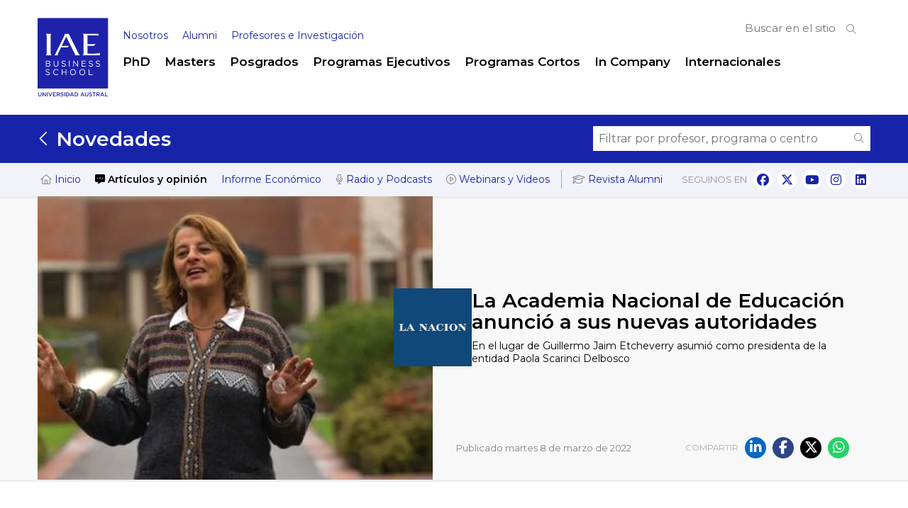

--- FILE ---
content_type: text/html; charset=UTF-8
request_url: https://www.iae.edu.ar/2022/03/la-academia-nacional-de-educacion-anuncio-a-sus-nuevas-autoridades/
body_size: 21308
content:
<!DOCTYPE html PUBLIC "-//W3C//DTD XHTML 1.0 Transitional//EN"
"http://www.w3.org/TR/xhtml1/DTD/xhtml1-transitional.dtd"><html xmlns="http://www.w3.org/1999/xhtml" lang="es"><head><meta charset="UTF-8" /><meta name="pinterest" content="nopin" /><link media="all" href="https://www.iae.edu.ar/wp-content/cache/autoptimize/css/autoptimize_f02e5ba5ab1e72066850fa391493ea17.css" rel="stylesheet"><title>La Academia Nacional de Educación anunció a sus nuevas autoridades - IAE Business School</title><link rel="profile" href="http://gmpg.org/xfn/11" /><link rel="apple-touch-icon" sizes="180x180" href="/apple-touch-icon.png"><link rel="icon" type="image/png" sizes="32x32" href="/favicon-32x32.png"><link rel="icon" type="image/png" sizes="16x16" href="/favicon-16x16.png"><link rel="manifest" href="/site.webmanifest"><link rel="mask-icon" href="/safari-pinned-tab.svg" color="#5bbad5"><meta name="msapplication-TileColor" content="#2b5797"><meta name="theme-color" content="#ffffff"><link rel="preconnect" href="https://fonts.googleapis.com"><link rel="preconnect" href="https://fonts.gstatic.com" crossorigin><link href="https://fonts.googleapis.com/css2?family=Montserrat:wght@300;400;500;600&display=swap" rel="stylesheet"><meta name='robots' content='index, follow, max-image-preview:large, max-snippet:-1, max-video-preview:-1' /> <!-- This site is optimized with the Yoast SEO plugin v25.8 - https://yoast.com/wordpress/plugins/seo/ --><link rel="canonical" href="https://www.iae.edu.ar/2022/03/la-academia-nacional-de-educacion-anuncio-a-sus-nuevas-autoridades/" /><meta property="og:locale" content="es_ES" /><meta property="og:type" content="article" /><meta property="og:title" content="La Academia Nacional de Educación anunció a sus nuevas autoridades - IAE Business School" /><meta property="og:description" content="Desde hoy, la Academia Nacional de Educación (ANE), organismo que busca generar mejoras en la enseñanza en el país en todos los niveles formativos, tiene nuevas autoridades elegidas en Asamblea General Ordinaria. En el lugar de Guillermo Jaim Etcheverry asumió como presidenta [&hellip;]" /><meta property="og:url" content="https://www.iae.edu.ar/2022/03/la-academia-nacional-de-educacion-anuncio-a-sus-nuevas-autoridades/" /><meta property="og:site_name" content="IAE Business School" /><meta property="article:publisher" content="https://www.facebook.com/iae.business.school" /><meta property="article:published_time" content="2022-03-08T12:42:48+00:00" /><meta property="article:modified_time" content="2022-03-09T12:43:12+00:00" /><meta property="og:image" content="https://www.iae.edu.ar/wp-content/uploads/2022/03/220308_lanacion_PaolaDelbosco.jpg" /><meta property="og:image:width" content="778" /><meta property="og:image:height" content="517" /><meta property="og:image:type" content="image/jpeg" /><meta name="author" content="Liliana Rico" /><meta name="twitter:card" content="summary_large_image" /><meta name="twitter:creator" content="@iae_austral" /><meta name="twitter:site" content="@iae_austral" /><meta name="twitter:label1" content="Escrito por" /><meta name="twitter:data1" content="Liliana Rico" /><meta name="twitter:label2" content="Tiempo de lectura" /><meta name="twitter:data2" content="1 minuto" /> <script type="application/ld+json" class="yoast-schema-graph">/*<![CDATA[*/{"@context":"https://schema.org","@graph":[{"@type":"Article","@id":"https://www.iae.edu.ar/2022/03/la-academia-nacional-de-educacion-anuncio-a-sus-nuevas-autoridades/#article","isPartOf":{"@id":"https://www.iae.edu.ar/2022/03/la-academia-nacional-de-educacion-anuncio-a-sus-nuevas-autoridades/"},"author":{"name":"Liliana Rico","@id":"https://www.iae.edu.ar/#/schema/person/07b4cf855d81f84f93e7c8be11d9a55c"},"headline":"La Academia Nacional de Educación anunció a sus nuevas autoridades","datePublished":"2022-03-08T12:42:48+00:00","dateModified":"2022-03-09T12:43:12+00:00","mainEntityOfPage":{"@id":"https://www.iae.edu.ar/2022/03/la-academia-nacional-de-educacion-anuncio-a-sus-nuevas-autoridades/"},"wordCount":226,"publisher":{"@id":"https://www.iae.edu.ar/#organization"},"image":{"@id":"https://www.iae.edu.ar/2022/03/la-academia-nacional-de-educacion-anuncio-a-sus-nuevas-autoridades/#primaryimage"},"thumbnailUrl":"https://www.iae.edu.ar/wp-content/uploads/2022/03/220308_lanacion_PaolaDelbosco.jpg","articleSection":["Artículos y opinión"],"inLanguage":"es"},{"@type":"WebPage","@id":"https://www.iae.edu.ar/2022/03/la-academia-nacional-de-educacion-anuncio-a-sus-nuevas-autoridades/","url":"https://www.iae.edu.ar/2022/03/la-academia-nacional-de-educacion-anuncio-a-sus-nuevas-autoridades/","name":"La Academia Nacional de Educación anunció a sus nuevas autoridades - IAE Business School","isPartOf":{"@id":"https://www.iae.edu.ar/#website"},"primaryImageOfPage":{"@id":"https://www.iae.edu.ar/2022/03/la-academia-nacional-de-educacion-anuncio-a-sus-nuevas-autoridades/#primaryimage"},"image":{"@id":"https://www.iae.edu.ar/2022/03/la-academia-nacional-de-educacion-anuncio-a-sus-nuevas-autoridades/#primaryimage"},"thumbnailUrl":"https://www.iae.edu.ar/wp-content/uploads/2022/03/220308_lanacion_PaolaDelbosco.jpg","datePublished":"2022-03-08T12:42:48+00:00","dateModified":"2022-03-09T12:43:12+00:00","breadcrumb":{"@id":"https://www.iae.edu.ar/2022/03/la-academia-nacional-de-educacion-anuncio-a-sus-nuevas-autoridades/#breadcrumb"},"inLanguage":"es","potentialAction":[{"@type":"ReadAction","target":["https://www.iae.edu.ar/2022/03/la-academia-nacional-de-educacion-anuncio-a-sus-nuevas-autoridades/"]}]},{"@type":"ImageObject","inLanguage":"es","@id":"https://www.iae.edu.ar/2022/03/la-academia-nacional-de-educacion-anuncio-a-sus-nuevas-autoridades/#primaryimage","url":"https://www.iae.edu.ar/wp-content/uploads/2022/03/220308_lanacion_PaolaDelbosco.jpg","contentUrl":"https://www.iae.edu.ar/wp-content/uploads/2022/03/220308_lanacion_PaolaDelbosco.jpg","width":778,"height":517},{"@type":"BreadcrumbList","@id":"https://www.iae.edu.ar/2022/03/la-academia-nacional-de-educacion-anuncio-a-sus-nuevas-autoridades/#breadcrumb","itemListElement":[{"@type":"ListItem","position":1,"name":"Portada","item":"https://www.iae.edu.ar/"},{"@type":"ListItem","position":2,"name":"La Academia Nacional de Educación anunció a sus nuevas autoridades"}]},{"@type":"WebSite","@id":"https://www.iae.edu.ar/#website","url":"https://www.iae.edu.ar/","name":"IAE Business School","description":"","publisher":{"@id":"https://www.iae.edu.ar/#organization"},"potentialAction":[{"@type":"SearchAction","target":{"@type":"EntryPoint","urlTemplate":"https://www.iae.edu.ar/?s={search_term_string}"},"query-input":{"@type":"PropertyValueSpecification","valueRequired":true,"valueName":"search_term_string"}}],"inLanguage":"es"},{"@type":"Organization","@id":"https://www.iae.edu.ar/#organization","name":"IAE Business School","url":"https://www.iae.edu.ar/","logo":{"@type":"ImageObject","inLanguage":"es","@id":"https://www.iae.edu.ar/#/schema/logo/image/","url":"https://www.iae.edu.ar/wp-content/uploads/2022/04/LOGOIAE.png","contentUrl":"https://www.iae.edu.ar/wp-content/uploads/2022/04/LOGOIAE.png","width":413,"height":451,"caption":"IAE Business School"},"image":{"@id":"https://www.iae.edu.ar/#/schema/logo/image/"},"sameAs":["https://www.facebook.com/iae.business.school","https://x.com/iae_austral","https://www.instagram.com/iae_austral/","https://www.linkedin.com/school/iae-business-school/","https://www.youtube.com/channel/UCV1-9PZ5WQAKy7I8vkem-Kg"]},{"@type":"Person","@id":"https://www.iae.edu.ar/#/schema/person/07b4cf855d81f84f93e7c8be11d9a55c","name":"Liliana Rico","image":{"@type":"ImageObject","inLanguage":"es","@id":"https://www.iae.edu.ar/#/schema/person/image/","url":"https://secure.gravatar.com/avatar/4e4ffd083e1e4a8e3254b4851d766b9c8f89a83bd39dfec57726d62de3fcab0f?s=96&d=mm&r=g","contentUrl":"https://secure.gravatar.com/avatar/4e4ffd083e1e4a8e3254b4851d766b9c8f89a83bd39dfec57726d62de3fcab0f?s=96&d=mm&r=g","caption":"Liliana Rico"}}]}/*]]>*/</script> <!-- / Yoast SEO plugin. --><link rel='dns-prefetch' href='//ajax.googleapis.com' /><link rel='dns-prefetch' href='//cdn.jsdelivr.net' /><link rel="alternate" title="oEmbed (JSON)" type="application/json+oembed" href="https://www.iae.edu.ar/wp-json/oembed/1.0/embed?url=https%3A%2F%2Fwww.iae.edu.ar%2F2022%2F03%2Fla-academia-nacional-de-educacion-anuncio-a-sus-nuevas-autoridades%2F" /><link rel="alternate" title="oEmbed (XML)" type="text/xml+oembed" href="https://www.iae.edu.ar/wp-json/oembed/1.0/embed?url=https%3A%2F%2Fwww.iae.edu.ar%2F2022%2F03%2Fla-academia-nacional-de-educacion-anuncio-a-sus-nuevas-autoridades%2F&#038;format=xml" /><style id='wp-img-auto-sizes-contain-inline-css' type='text/css'>img:is([sizes=auto i],[sizes^="auto," i]){contain-intrinsic-size:3000px 1500px}
/*# sourceURL=wp-img-auto-sizes-contain-inline-css */</style><style id='wp-emoji-styles-inline-css' type='text/css'>img.wp-smiley, img.emoji {
		display: inline !important;
		border: none !important;
		box-shadow: none !important;
		height: 1em !important;
		width: 1em !important;
		margin: 0 0.07em !important;
		vertical-align: -0.1em !important;
		background: none !important;
		padding: 0 !important;
	}
/*# sourceURL=wp-emoji-styles-inline-css */</style><style id='wp-block-library-inline-css' type='text/css'>/*<![CDATA[*/:root{--wp-block-synced-color:#7a00df;--wp-block-synced-color--rgb:122,0,223;--wp-bound-block-color:var(--wp-block-synced-color);--wp-editor-canvas-background:#ddd;--wp-admin-theme-color:#007cba;--wp-admin-theme-color--rgb:0,124,186;--wp-admin-theme-color-darker-10:#006ba1;--wp-admin-theme-color-darker-10--rgb:0,107,160.5;--wp-admin-theme-color-darker-20:#005a87;--wp-admin-theme-color-darker-20--rgb:0,90,135;--wp-admin-border-width-focus:2px}@media (min-resolution:192dpi){:root{--wp-admin-border-width-focus:1.5px}}.wp-element-button{cursor:pointer}:root .has-very-light-gray-background-color{background-color:#eee}:root .has-very-dark-gray-background-color{background-color:#313131}:root .has-very-light-gray-color{color:#eee}:root .has-very-dark-gray-color{color:#313131}:root .has-vivid-green-cyan-to-vivid-cyan-blue-gradient-background{background:linear-gradient(135deg,#00d084,#0693e3)}:root .has-purple-crush-gradient-background{background:linear-gradient(135deg,#34e2e4,#4721fb 50%,#ab1dfe)}:root .has-hazy-dawn-gradient-background{background:linear-gradient(135deg,#faaca8,#dad0ec)}:root .has-subdued-olive-gradient-background{background:linear-gradient(135deg,#fafae1,#67a671)}:root .has-atomic-cream-gradient-background{background:linear-gradient(135deg,#fdd79a,#004a59)}:root .has-nightshade-gradient-background{background:linear-gradient(135deg,#330968,#31cdcf)}:root .has-midnight-gradient-background{background:linear-gradient(135deg,#020381,#2874fc)}:root{--wp--preset--font-size--normal:16px;--wp--preset--font-size--huge:42px}.has-regular-font-size{font-size:1em}.has-larger-font-size{font-size:2.625em}.has-normal-font-size{font-size:var(--wp--preset--font-size--normal)}.has-huge-font-size{font-size:var(--wp--preset--font-size--huge)}.has-text-align-center{text-align:center}.has-text-align-left{text-align:left}.has-text-align-right{text-align:right}.has-fit-text{white-space:nowrap!important}#end-resizable-editor-section{display:none}.aligncenter{clear:both}.items-justified-left{justify-content:flex-start}.items-justified-center{justify-content:center}.items-justified-right{justify-content:flex-end}.items-justified-space-between{justify-content:space-between}.screen-reader-text{border:0;clip-path:inset(50%);height:1px;margin:-1px;overflow:hidden;padding:0;position:absolute;width:1px;word-wrap:normal!important}.screen-reader-text:focus{background-color:#ddd;clip-path:none;color:#444;display:block;font-size:1em;height:auto;left:5px;line-height:normal;padding:15px 23px 14px;text-decoration:none;top:5px;width:auto;z-index:100000}html :where(.has-border-color){border-style:solid}html :where([style*=border-top-color]){border-top-style:solid}html :where([style*=border-right-color]){border-right-style:solid}html :where([style*=border-bottom-color]){border-bottom-style:solid}html :where([style*=border-left-color]){border-left-style:solid}html :where([style*=border-width]){border-style:solid}html :where([style*=border-top-width]){border-top-style:solid}html :where([style*=border-right-width]){border-right-style:solid}html :where([style*=border-bottom-width]){border-bottom-style:solid}html :where([style*=border-left-width]){border-left-style:solid}html :where(img[class*=wp-image-]){height:auto;max-width:100%}:where(figure){margin:0 0 1em}html :where(.is-position-sticky){--wp-admin--admin-bar--position-offset:var(--wp-admin--admin-bar--height,0px)}@media screen and (max-width:600px){html :where(.is-position-sticky){--wp-admin--admin-bar--position-offset:0px}}

/*# sourceURL=wp-block-library-inline-css *//*]]>*/</style><style id='global-styles-inline-css' type='text/css'>/*<![CDATA[*/:root{--wp--preset--aspect-ratio--square: 1;--wp--preset--aspect-ratio--4-3: 4/3;--wp--preset--aspect-ratio--3-4: 3/4;--wp--preset--aspect-ratio--3-2: 3/2;--wp--preset--aspect-ratio--2-3: 2/3;--wp--preset--aspect-ratio--16-9: 16/9;--wp--preset--aspect-ratio--9-16: 9/16;--wp--preset--color--black: #000000;--wp--preset--color--cyan-bluish-gray: #abb8c3;--wp--preset--color--white: #ffffff;--wp--preset--color--pale-pink: #f78da7;--wp--preset--color--vivid-red: #cf2e2e;--wp--preset--color--luminous-vivid-orange: #ff6900;--wp--preset--color--luminous-vivid-amber: #fcb900;--wp--preset--color--light-green-cyan: #7bdcb5;--wp--preset--color--vivid-green-cyan: #00d084;--wp--preset--color--pale-cyan-blue: #8ed1fc;--wp--preset--color--vivid-cyan-blue: #0693e3;--wp--preset--color--vivid-purple: #9b51e0;--wp--preset--gradient--vivid-cyan-blue-to-vivid-purple: linear-gradient(135deg,rgb(6,147,227) 0%,rgb(155,81,224) 100%);--wp--preset--gradient--light-green-cyan-to-vivid-green-cyan: linear-gradient(135deg,rgb(122,220,180) 0%,rgb(0,208,130) 100%);--wp--preset--gradient--luminous-vivid-amber-to-luminous-vivid-orange: linear-gradient(135deg,rgb(252,185,0) 0%,rgb(255,105,0) 100%);--wp--preset--gradient--luminous-vivid-orange-to-vivid-red: linear-gradient(135deg,rgb(255,105,0) 0%,rgb(207,46,46) 100%);--wp--preset--gradient--very-light-gray-to-cyan-bluish-gray: linear-gradient(135deg,rgb(238,238,238) 0%,rgb(169,184,195) 100%);--wp--preset--gradient--cool-to-warm-spectrum: linear-gradient(135deg,rgb(74,234,220) 0%,rgb(151,120,209) 20%,rgb(207,42,186) 40%,rgb(238,44,130) 60%,rgb(251,105,98) 80%,rgb(254,248,76) 100%);--wp--preset--gradient--blush-light-purple: linear-gradient(135deg,rgb(255,206,236) 0%,rgb(152,150,240) 100%);--wp--preset--gradient--blush-bordeaux: linear-gradient(135deg,rgb(254,205,165) 0%,rgb(254,45,45) 50%,rgb(107,0,62) 100%);--wp--preset--gradient--luminous-dusk: linear-gradient(135deg,rgb(255,203,112) 0%,rgb(199,81,192) 50%,rgb(65,88,208) 100%);--wp--preset--gradient--pale-ocean: linear-gradient(135deg,rgb(255,245,203) 0%,rgb(182,227,212) 50%,rgb(51,167,181) 100%);--wp--preset--gradient--electric-grass: linear-gradient(135deg,rgb(202,248,128) 0%,rgb(113,206,126) 100%);--wp--preset--gradient--midnight: linear-gradient(135deg,rgb(2,3,129) 0%,rgb(40,116,252) 100%);--wp--preset--font-size--small: 13px;--wp--preset--font-size--medium: 20px;--wp--preset--font-size--large: 36px;--wp--preset--font-size--x-large: 42px;--wp--preset--spacing--20: 0.44rem;--wp--preset--spacing--30: 0.67rem;--wp--preset--spacing--40: 1rem;--wp--preset--spacing--50: 1.5rem;--wp--preset--spacing--60: 2.25rem;--wp--preset--spacing--70: 3.38rem;--wp--preset--spacing--80: 5.06rem;--wp--preset--shadow--natural: 6px 6px 9px rgba(0, 0, 0, 0.2);--wp--preset--shadow--deep: 12px 12px 50px rgba(0, 0, 0, 0.4);--wp--preset--shadow--sharp: 6px 6px 0px rgba(0, 0, 0, 0.2);--wp--preset--shadow--outlined: 6px 6px 0px -3px rgb(255, 255, 255), 6px 6px rgb(0, 0, 0);--wp--preset--shadow--crisp: 6px 6px 0px rgb(0, 0, 0);}:where(.is-layout-flex){gap: 0.5em;}:where(.is-layout-grid){gap: 0.5em;}body .is-layout-flex{display: flex;}.is-layout-flex{flex-wrap: wrap;align-items: center;}.is-layout-flex > :is(*, div){margin: 0;}body .is-layout-grid{display: grid;}.is-layout-grid > :is(*, div){margin: 0;}:where(.wp-block-columns.is-layout-flex){gap: 2em;}:where(.wp-block-columns.is-layout-grid){gap: 2em;}:where(.wp-block-post-template.is-layout-flex){gap: 1.25em;}:where(.wp-block-post-template.is-layout-grid){gap: 1.25em;}.has-black-color{color: var(--wp--preset--color--black) !important;}.has-cyan-bluish-gray-color{color: var(--wp--preset--color--cyan-bluish-gray) !important;}.has-white-color{color: var(--wp--preset--color--white) !important;}.has-pale-pink-color{color: var(--wp--preset--color--pale-pink) !important;}.has-vivid-red-color{color: var(--wp--preset--color--vivid-red) !important;}.has-luminous-vivid-orange-color{color: var(--wp--preset--color--luminous-vivid-orange) !important;}.has-luminous-vivid-amber-color{color: var(--wp--preset--color--luminous-vivid-amber) !important;}.has-light-green-cyan-color{color: var(--wp--preset--color--light-green-cyan) !important;}.has-vivid-green-cyan-color{color: var(--wp--preset--color--vivid-green-cyan) !important;}.has-pale-cyan-blue-color{color: var(--wp--preset--color--pale-cyan-blue) !important;}.has-vivid-cyan-blue-color{color: var(--wp--preset--color--vivid-cyan-blue) !important;}.has-vivid-purple-color{color: var(--wp--preset--color--vivid-purple) !important;}.has-black-background-color{background-color: var(--wp--preset--color--black) !important;}.has-cyan-bluish-gray-background-color{background-color: var(--wp--preset--color--cyan-bluish-gray) !important;}.has-white-background-color{background-color: var(--wp--preset--color--white) !important;}.has-pale-pink-background-color{background-color: var(--wp--preset--color--pale-pink) !important;}.has-vivid-red-background-color{background-color: var(--wp--preset--color--vivid-red) !important;}.has-luminous-vivid-orange-background-color{background-color: var(--wp--preset--color--luminous-vivid-orange) !important;}.has-luminous-vivid-amber-background-color{background-color: var(--wp--preset--color--luminous-vivid-amber) !important;}.has-light-green-cyan-background-color{background-color: var(--wp--preset--color--light-green-cyan) !important;}.has-vivid-green-cyan-background-color{background-color: var(--wp--preset--color--vivid-green-cyan) !important;}.has-pale-cyan-blue-background-color{background-color: var(--wp--preset--color--pale-cyan-blue) !important;}.has-vivid-cyan-blue-background-color{background-color: var(--wp--preset--color--vivid-cyan-blue) !important;}.has-vivid-purple-background-color{background-color: var(--wp--preset--color--vivid-purple) !important;}.has-black-border-color{border-color: var(--wp--preset--color--black) !important;}.has-cyan-bluish-gray-border-color{border-color: var(--wp--preset--color--cyan-bluish-gray) !important;}.has-white-border-color{border-color: var(--wp--preset--color--white) !important;}.has-pale-pink-border-color{border-color: var(--wp--preset--color--pale-pink) !important;}.has-vivid-red-border-color{border-color: var(--wp--preset--color--vivid-red) !important;}.has-luminous-vivid-orange-border-color{border-color: var(--wp--preset--color--luminous-vivid-orange) !important;}.has-luminous-vivid-amber-border-color{border-color: var(--wp--preset--color--luminous-vivid-amber) !important;}.has-light-green-cyan-border-color{border-color: var(--wp--preset--color--light-green-cyan) !important;}.has-vivid-green-cyan-border-color{border-color: var(--wp--preset--color--vivid-green-cyan) !important;}.has-pale-cyan-blue-border-color{border-color: var(--wp--preset--color--pale-cyan-blue) !important;}.has-vivid-cyan-blue-border-color{border-color: var(--wp--preset--color--vivid-cyan-blue) !important;}.has-vivid-purple-border-color{border-color: var(--wp--preset--color--vivid-purple) !important;}.has-vivid-cyan-blue-to-vivid-purple-gradient-background{background: var(--wp--preset--gradient--vivid-cyan-blue-to-vivid-purple) !important;}.has-light-green-cyan-to-vivid-green-cyan-gradient-background{background: var(--wp--preset--gradient--light-green-cyan-to-vivid-green-cyan) !important;}.has-luminous-vivid-amber-to-luminous-vivid-orange-gradient-background{background: var(--wp--preset--gradient--luminous-vivid-amber-to-luminous-vivid-orange) !important;}.has-luminous-vivid-orange-to-vivid-red-gradient-background{background: var(--wp--preset--gradient--luminous-vivid-orange-to-vivid-red) !important;}.has-very-light-gray-to-cyan-bluish-gray-gradient-background{background: var(--wp--preset--gradient--very-light-gray-to-cyan-bluish-gray) !important;}.has-cool-to-warm-spectrum-gradient-background{background: var(--wp--preset--gradient--cool-to-warm-spectrum) !important;}.has-blush-light-purple-gradient-background{background: var(--wp--preset--gradient--blush-light-purple) !important;}.has-blush-bordeaux-gradient-background{background: var(--wp--preset--gradient--blush-bordeaux) !important;}.has-luminous-dusk-gradient-background{background: var(--wp--preset--gradient--luminous-dusk) !important;}.has-pale-ocean-gradient-background{background: var(--wp--preset--gradient--pale-ocean) !important;}.has-electric-grass-gradient-background{background: var(--wp--preset--gradient--electric-grass) !important;}.has-midnight-gradient-background{background: var(--wp--preset--gradient--midnight) !important;}.has-small-font-size{font-size: var(--wp--preset--font-size--small) !important;}.has-medium-font-size{font-size: var(--wp--preset--font-size--medium) !important;}.has-large-font-size{font-size: var(--wp--preset--font-size--large) !important;}.has-x-large-font-size{font-size: var(--wp--preset--font-size--x-large) !important;}
/*# sourceURL=global-styles-inline-css *//*]]>*/</style><style id='classic-theme-styles-inline-css' type='text/css'>/*! This file is auto-generated */
.wp-block-button__link{color:#fff;background-color:#32373c;border-radius:9999px;box-shadow:none;text-decoration:none;padding:calc(.667em + 2px) calc(1.333em + 2px);font-size:1.125em}.wp-block-file__button{background:#32373c;color:#fff;text-decoration:none}
/*# sourceURL=/wp-includes/css/classic-themes.min.css */</style><link rel='stylesheet' id='jquery-ui-styles-css' href='//ajax.googleapis.com/ajax/libs/jqueryui/1.8/themes/base/jquery-ui.css?ver=6.9' type='text/css' media='all' /><link rel='stylesheet' id='fancybox-css' href='https://cdn.jsdelivr.net/npm/@fancyapps/ui@5.0/dist/fancybox/fancybox.css?ver=6.9' type='text/css' media='all' /> <script type="text/javascript" src="https://www.iae.edu.ar/wp-includes/js/jquery/jquery.min.js?ver=3.7.1" id="jquery-core-js"></script> <script type="text/javascript" src="https://www.iae.edu.ar/wp-includes/js/jquery/jquery-migrate.min.js?ver=3.4.1" id="jquery-migrate-js"></script> <script type="text/javascript" src="https://www.iae.edu.ar/wp-content/plugins/ppm-accordion/js/ppm-accordion-main.js?ver=6.9" id="ppm-accordion-plugin-main-js"></script> <script type="text/javascript" src="https://www.iae.edu.ar/wp-content/themes/iae/js/global.js?202112&amp;ver=6.9" id="global-js"></script> <script type="text/javascript" src="https://www.iae.edu.ar/wp-content/themes/iae/js/jquery.tools(tabs-history-expose).min.js?ver=6.9" id="jquerytoolsTabsHistory-js"></script> <script type="text/javascript" src="https://www.iae.edu.ar/wp-content/themes/iae/js/jquery.responsiveTabs.min.js?ver=6.9" id="tabs-js"></script> <script type="text/javascript" src="https://www.iae.edu.ar/wp-content/themes/iae/js/masterslider/jquery.easing.min.js?ver=6.9" id="jquery-easing-js"></script> <script type="text/javascript" src="https://www.iae.edu.ar/wp-content/themes/iae/js/masterslider/masterslider.min.js?ver=6.9" id="masterslider-js"></script> <link rel="https://api.w.org/" href="https://www.iae.edu.ar/wp-json/" /><link rel="alternate" title="JSON" type="application/json" href="https://www.iae.edu.ar/wp-json/wp/v2/posts/6793" /><link rel="EditURI" type="application/rsd+xml" title="RSD" href="https://www.iae.edu.ar/xmlrpc.php?rsd" /> <script type="text/javascript">window._se_plugin_version = '8.1.9';</script> <style type='text/css'>html{
        margin-top: 0 !important;
    }
	
	#wpadminbar {
		top:inherit !important;
		bottom:0 !important;
		opacity:0.7;
		transition: opacity 0.4s ease-in-out;
	}
	#wpadminbar:hover{
		opacity:1;
	}
	#wpadminbar .ab-submenu{
	position: absolute;
	bottom: 25px;
	}

	#wp-admin-bar-search{
		display:none;
	}</style><!-- Google Tag Manager --> <script>/*<![CDATA[*/(function(w,d,s,l,i){w[l]=w[l]||[];w[l].push({'gtm.start':
new Date().getTime(),event:'gtm.js'});var f=d.getElementsByTagName(s)[0],
j=d.createElement(s),dl=l!='dataLayer'?'&l='+l:'';j.async=true;j.src=
'https://www.googletagmanager.com/gtm.js?id='+i+dl;f.parentNode.insertBefore(j,f);
})(window,document,'script','dataLayer','GTM-K5DTMCH');/*]]>*/</script> <!-- End Google Tag Manager --> <!--Pixel facebook--> <script>!function(f,b,e,v,n,t,s)
  {if(f.fbq)return;n=f.fbq=function(){n.callMethod?
  n.callMethod.apply(n,arguments):n.queue.push(arguments)};
  if(!f._fbq)f._fbq=n;n.push=n;n.loaded=!0;n.version='2.0';
  n.queue=[];t=b.createElement(e);t.async=!0;
  t.src=v;s=b.getElementsByTagName(e)[0];
  s.parentNode.insertBefore(t,s)}(window, document,'script',
  'https://connect.facebook.net/en_US/fbevents.js');
  fbq('init', '422787685231704');
  fbq('track', 'PageView');</script> <!-- fin Pixel facebook--><meta name="msvalidate.01" content="DCE1680E1E48C53BA8B9B40C247F45A9" /><meta name="google-site-verification" content="Jnz3A1nMVGwU_IyytsTou9MLOEcOum04dH2VkLsAv4w" /><meta name="msvalidate.01" content="F3DC2D8A4EFE034300D003F11B7CAD50" /> <!-- GCLID--> <script type="text/javascript">/*<![CDATA[*/function setCookie(name, value, days){
   var date = new Date();
   date.setTime(date.getTime() + (days*24*60*60*1000));
   var expires = "; expires=" + date.toGMTString();
   document.cookie = name + "=" + value + expires + ";path=/";
}
function getParam(p){
   var match = RegExp('[?&]' + p + '=([^&]*)').exec(window.location.search);
   return match && decodeURIComponent(match[1].replace(/\+/g, ' '));
}
var gclid = getParam('gclid');
if(gclid){
   var gclsrc = getParam('gclsrc');
   if(!gclsrc || gclsrc.indexOf('aw') !== -1){
       setCookie('gclid', gclid, 90);
   }
}/*]]>*/</script> <script>/*<![CDATA[*/function readCookie(name) {
   var n = name + "=";
   var cookie = document.cookie.split(';');
   for(var i=0;i < cookie.length;i++) {     
       var c = cookie[i];     
       while (c.charAt(0)==' '){c = c.substring(1,c.length);}     
       if (c.indexOf(n) == 0){return c.substring(n.length,c.length);}
   }
   return null;
}

window.onload = function() {     
   document.getElementById('gclid_field').value = readCookie('gclid');
}/*]]>*/</script> <!-- GCLID--> <!-- TikTok Pixel Code Start --> <script>/*<![CDATA[*/!function (w, d, t) {
  w.TiktokAnalyticsObject=t;var ttq=w[t]=w[t]||[];ttq.methods=["page","track","identify","instances","debug","on","off","once","ready","alias","group","enableCookie","disableCookie","holdConsent","revokeConsent","grantConsent"],ttq.setAndDefer=function(t,e){t[e]=function(){t.push([e].concat(Array.prototype.slice.call(arguments,0)))}};for(var i=0;i<ttq.methods.length;i++)ttq.setAndDefer(ttq,ttq.methods[i]);ttq.instance=function(t){for(
var e=ttq._i[t]||[],n=0;n<ttq.methods.length;n++)ttq.setAndDefer(e,ttq.methods[n]);return e},ttq.load=function(e,n){var r="https://analytics.tiktok.com/i18n/pixel/events.js",o=n&&n.partner;ttq._i=ttq._i||{},ttq._i[e]=[],ttq._i[e]._u=r,ttq._t=ttq._t||{},ttq._t[e]=+new Date,ttq._o=ttq._o||{},ttq._o[e]=n||{};n=document.createElement("script")
;n.type="text/javascript",n.async=!0,n.src=r+"?sdkid="+e+"&lib="+t;e=document.getElementsByTagName("script")[0];e.parentNode.insertBefore(n,e)};


  ttq.load('D3DDBOBC77UAH4NB3DB0');
  ttq.page();
}(window, document, 'ttq');/*]]>*/</script> <!-- TikTok Pixel Code End --><meta name="viewport" content="initial-scale = 1.0,maximum-scale = 1.0, user-scalable = no"> <script>$=jQuery;</script> <script src="https://kit.fontawesome.com/dcdfefbdbf.js" crossorigin="anonymous"></script> </head><body class="wp-singular post-template-default single single-post postid-6793 single-format-standard wp-theme-iae chrome topparent-6793 post-type-post lang-es cat-general  desktop desktopOrTablet loadingMenu section-novedades"><header id='header' class='wrapper'><div class='wrapped clearfix'><div id='header-right' class="mobileHide"><form id='searchForm' method='get' action='https://www.iae.edu.ar/'> <input type='text' placeholder='Buscar en el sitio' required value='' name='s' id='s'/> <button type='submit' class='submitIcon'><i class='s-icon fal fa-search'></i> </button><i class='s-loading fal fa-spinner fa-spin' style='display:none'></i></form> <span class='userLinks'></span></div><h1 id='siteNameContainer'> <a href="https://www.iae.edu.ar" rel="home" title='Volver a la home'><img id='siteLogo' src='https://www.iae.edu.ar/wp-content/themes/iae/img/logo.png?2' alt='IAE Business School' title=''></a></h1><div id='mobileHeaderButtons' style='display:none;'> <a href='#' id='navSearchButton'><i class='fal fa-search'></i></a> <a href='#' id='navMobileButton'><i class='fal fa-bars'></i></a></div> <!--Translate--><div id="google_translate_element" class="google"></div> <script type="text/javascript">function googleTranslateElementInit() {
    new google.translate.TranslateElement({pageLanguage: "es", layout: google.translate.TranslateElement.InlineLayout.SIMPLE, gaTrack: true, includedLanguages: "ar,bg,zh-TW,da,nl,en,fr,de,el,iw,hi,hu,is,id,it,ja,ko,no,pl,pt,ru,sr,sl,es"}, "google_translate_element");
        }
  setInterval(function(){
    if(jQuery('.goog-te-menu-value > span:first-child').text()=='Seleccionar idioma'){
      jQuery('.goog-te-menu-value > span:first-child').text('Idioma');
    }
  },1500);</script> <script type="text/javascript" src="https://translate.google.com/translate_a/element.js?cb=googleTranslateElementInit"></script><style>#google_translate_element {
  margin: 18px -5px 0 0;
  float: right;
  padding: 0;
}
.goog-te-gadget-simple {
  border: 0;
  font-family: 'Montserrat', sans-serif, sans-serif;
  padding: 5px 0 10px;
}
img.goog-te-gadget-icon {
  display: none;
}
.goog-te-gadget-simple .goog-te-menu-value span {
  color: silver;
  font-size: 13px;
}
.goog-te-menu-value span:nth-child(3) {
    display: none;
}

.goog-te-menu-value span:nth-child(5) {
    vertical-align: middle;
    font-size: 9px;
    opacity: 0.7;
    margin-left:-3px;
}
@media (min-width:600px){
  #google_translate_element{
    margin:4px 15px 0 0;
  }
}</style><ul class='navSecondary nav mobileHide'><li class=''><a href='https://www.iae.edu.ar/nosotros/'  class=''>Nosotros</a></li><li class=''><a href='https://www.iae.edu.ar/alumni/'  class=''>Alumni</a></li><li class=''><a href='https://www.iae.edu.ar/profesores-e-investigacion/'>Profesores e Investigación</a></li></ul><ul class='navPrimary nav mobileHide'><li class='updateProgramasList' data-taxonomy='tipoPrograma' data-term='phd'><a href='https://www.iae.edu.ar/programas/phd/'>PhD</a></li><li class='updateProgramasList' data-taxonomy='tipoPrograma' data-term='mba'><a href='https://www.iae.edu.ar/programas/?tipoPrograma=mba'>Masters</a></li><li class='updateProgramasList' data-taxonomy='tipoPrograma' data-term='posgrados'><a href='https://www.iae.edu.ar/programas/?tipoPrograma=posgrados'>Posgrados</a></li><li class='updateProgramasList' data-taxonomy='tipoPrograma' data-term='programas-ejecutivos'><a href='https://www.iae.edu.ar/programas/?tipoPrograma=programas-ejecutivos'>Programas Ejecutivos</a></li><li class='updateProgramasList' data-taxonomy='tipoPrograma' data-term='programas-cortos'><a href='https://www.iae.edu.ar/programas/?tipoPrograma=programas-cortos'>Programas Cortos</a></li><li class='updateProgramasList' data-taxonomy='tipoPrograma' data-term='in-company'><a href='https://www.iae.edu.ar/programas/soluciones-corporativas/'>In Company</a></li><li class='updateProgramasList' data-taxonomy='tipoPrograma' data-term='internacionales'><a href='https://www.iae.edu.ar/programas/?tipoPrograma=internacionales'>Internacionales</a></li> <!--<li class='updateProgramasList' data-taxonomy='modalidad' data-term='online'><a href='https://www.iae.edu.ar/programas/?modalidad=online'>Online</a></li>--></ul><div id='navSearch' style='display:none'><form id='searchForm' method='get' action='https://www.iae.edu.ar/'> <input type='text' placeholder='Buscar en el sitio' required value='' name='s' id='s'/> <button type='submit' class='submitIcon'><i class='s-icon fal fa-search'></i> </button><i class='s-loading fal fa-spinner fa-spin' style='display:none'></i></form></div><div id='navMobile' style='display:none'><ul class='navPrimary nav'><li class='updateProgramasList' data-taxonomy='tipoPrograma' data-term='phd'><a href='https://www.iae.edu.ar/programas/phd/'>PhD</a></li><li class='updateProgramasList' data-taxonomy='tipoPrograma' data-term='mba'><a href='https://www.iae.edu.ar/programas/?tipoPrograma=mba'>Masters</a></li><li class='updateProgramasList' data-taxonomy='tipoPrograma' data-term='posgrados'><a href='https://www.iae.edu.ar/programas/?tipoPrograma=posgrados'>Posgrados</a></li><li class='updateProgramasList' data-taxonomy='tipoPrograma' data-term='programas-ejecutivos'><a href='https://www.iae.edu.ar/programas/?tipoPrograma=programas-ejecutivos'>Programas Ejecutivos</a></li><li class='updateProgramasList' data-taxonomy='tipoPrograma' data-term='programas-cortos'><a href='https://www.iae.edu.ar/programas/?tipoPrograma=programas-cortos'>Programas Cortos</a></li><li class='updateProgramasList' data-taxonomy='tipoPrograma' data-term='in-company'><a href='https://www.iae.edu.ar/programas/soluciones-corporativas/'>In Company</a></li><li class='updateProgramasList' data-taxonomy='tipoPrograma' data-term='internacionales'><a href='https://www.iae.edu.ar/programas/?tipoPrograma=internacionales'>Internacionales</a></li> <!--<li class='updateProgramasList' data-taxonomy='modalidad' data-term='online'><a href='https://www.iae.edu.ar/programas/?modalidad=online'>Online</a></li>--></ul><ul class='navSecondary nav'><li class=''><a href='https://www.iae.edu.ar/nosotros/'  class=''>Nosotros</a></li><li class=''><a href='https://www.iae.edu.ar/alumni/'  class=''>Alumni</a></li><li class=''><a href='https://www.iae.edu.ar/profesores-e-investigacion/'>Profesores e Investigación</a></li></ul><div class='userLinks'></div></div></div></header> <script type="text/javascript">/*<![CDATA[*/jQuery(document).ready(function(){
        jQuery( "#s" ).autocomplete({
            source: "https://www.iae.edu.ar/wp-content/themes/iae/search-autocomplete.php",
            delay: 100,
            minLength: 3,
            autoFocus:true,
            search: function () {
              jQuery("#searchForm .s-loading").show();
              jQuery("#searchForm .s-icon").hide();
            },
            response: function () {
              jQuery("#searchForm .s-loading").hide();
              jQuery("#searchForm .s-icon").show();
            },
            focus: function( event, ui ) {
                return false;//do not update the field
            },
            select: function( event, ui ) { 
                //to make sure the "search" option is always updated, we call it dynamically from the input value
                if(ui.item.value!=''){
                    window.location.href = ui.item.value;
                }else{
                    window.location.href = "https://www.iae.edu.ar?s="+jQuery(this).val();
                }
                jQuery('#searchForm').addClass('loading');
                return false;
            }
        }).data("ui-autocomplete")._renderItem = function (ul, item) {
            return jQuery("<li></li>")
                 .data("item.autocomplete", item)
                 .append("<a>" + item.label + "</a>")
                 .appendTo(ul);
            };
    });
  jQuery('#navMobileButton').click(function(){
    jQuery('#navMobile').slideToggle(200);
  });
  jQuery('#navSearchButton').click(function(){
    jQuery('#navSearch').slideToggle(200).find('#s').focus();
  });/*]]>*/</script> <div id="internal-header-wrapper" class="wrapper noImage" style=""><div class='overlay'><div id='internal-header' class='wrapped'><div id='internal-header-main'> <!--header case F--><h1><a href='https://www.iae.edu.ar/novedades/'><i class='fal fa-angle-left'></i> Novedades</a></h1></div><div id='internal-header-side'><div id='internal-header-corner'><form id='postsSearchForm' method='get' action='https://www.iae.edu.ar/'><input class='forinsideicon' type='text' id='postsFilter' name='s' placeholder='Filtrar por profesor, programa o centro' value=''><button type='submit' class='submitIcon'><i class='s-icon fal fa-search'></i> </button><i class='s-loading fal fa-spinner fa-spin' style='display:none'></i></form></div> <script type="text/javascript">/*<![CDATA[*/jQuery(document).ready(function(){
		var filterIndex=[{"label":"<i class='far fa-university'><\/i> C\u00e1tedra de Liderazgo Empresarial","value":"https:\/\/www.iae.edu.ar\/2022\/03\/la-academia-nacional-de-educacion-anuncio-a-sus-nuevas-autoridades\/?por-minisite=liderazgo-empresarial"},{"label":"<i class='far fa-university'><\/i> CEFAM","value":"https:\/\/www.iae.edu.ar\/2022\/03\/la-academia-nacional-de-educacion-anuncio-a-sus-nuevas-autoridades\/?por-minisite=cefam"},{"label":"<i class='far fa-university'><\/i> CLEMER","value":"https:\/\/www.iae.edu.ar\/2022\/03\/la-academia-nacional-de-educacion-anuncio-a-sus-nuevas-autoridades\/?por-minisite=clemer"},{"label":"<i class='far fa-university'><\/i> Comportamiento Humano en la Organizaci\u00f3n","value":"https:\/\/www.iae.edu.ar\/2022\/03\/la-academia-nacional-de-educacion-anuncio-a-sus-nuevas-autoridades\/?por-minisite=comportamiento-humano"},{"label":"<i class='far fa-university'><\/i> CONFyE","value":"https:\/\/www.iae.edu.ar\/2022\/03\/la-academia-nacional-de-educacion-anuncio-a-sus-nuevas-autoridades\/?por-minisite=confye"},{"label":"<i class='far fa-university'><\/i> CONSENSUS","value":"https:\/\/www.iae.edu.ar\/2022\/03\/la-academia-nacional-de-educacion-anuncio-a-sus-nuevas-autoridades\/?por-minisite=consensus"},{"label":"<i class='far fa-university'><\/i> Desarrollo Integral Sustentable","value":"https:\/\/www.iae.edu.ar\/2022\/03\/la-academia-nacional-de-educacion-anuncio-a-sus-nuevas-autoridades\/?por-minisite=desarrollo-integral-sustentable"},{"label":"<i class='far fa-university'><\/i> Direcci\u00f3n Comercial","value":"https:\/\/www.iae.edu.ar\/2022\/03\/la-academia-nacional-de-educacion-anuncio-a-sus-nuevas-autoridades\/?por-minisite=direccion-comercial"},{"label":"<i class='far fa-university'><\/i> Direcci\u00f3n de Operaciones y Tecnolog\u00eda","value":"https:\/\/www.iae.edu.ar\/2022\/03\/la-academia-nacional-de-educacion-anuncio-a-sus-nuevas-autoridades\/?por-minisite=direccion-de-operaciones-y-tecnologia"},{"label":"<i class='far fa-university'><\/i> Direcci\u00f3n Financiera","value":"https:\/\/www.iae.edu.ar\/2022\/03\/la-academia-nacional-de-educacion-anuncio-a-sus-nuevas-autoridades\/?por-minisite=direccion-financiera"},{"label":"<i class='far fa-university'><\/i> Econom\u00eda y Finanzas","value":"https:\/\/www.iae.edu.ar\/2022\/03\/la-academia-nacional-de-educacion-anuncio-a-sus-nuevas-autoridades\/?por-minisite=economia"},{"label":"<i class='far fa-university'><\/i> Empresa, sociedad y Econom\u00eda","value":"https:\/\/www.iae.edu.ar\/2022\/03\/la-academia-nacional-de-educacion-anuncio-a-sus-nuevas-autoridades\/?por-minisite=empresa-sociedad-y-economia"},{"label":"<i class='far fa-university'><\/i> Entrepreneurship","value":"https:\/\/www.iae.edu.ar\/2022\/03\/la-academia-nacional-de-educacion-anuncio-a-sus-nuevas-autoridades\/?por-minisite=entrepreneurship"},{"label":"<i class='far fa-university'><\/i> Gobernabilidad y Transparencia","value":"https:\/\/www.iae.edu.ar\/2022\/03\/la-academia-nacional-de-educacion-anuncio-a-sus-nuevas-autoridades\/?por-minisite=gobernabilidad-y-transparencia"},{"label":"<i class='far fa-university'><\/i> Gobierno de las Organizaciones","value":"https:\/\/www.iae.edu.ar\/2022\/03\/la-academia-nacional-de-educacion-anuncio-a-sus-nuevas-autoridades\/?por-minisite=gobierno-de-las-organizaciones"},{"label":"<i class='far fa-university'><\/i> Pol\u00edtica de Empresa","value":"https:\/\/www.iae.edu.ar\/2022\/03\/la-academia-nacional-de-educacion-anuncio-a-sus-nuevas-autoridades\/?por-minisite=politica-de-empresa"},{"label":"<i class='far fa-university'><\/i> Productividad Inclusiva","value":"https:\/\/www.iae.edu.ar\/2022\/03\/la-academia-nacional-de-educacion-anuncio-a-sus-nuevas-autoridades\/?por-minisite=productividad-inclusiva"},{"label":"<i class='far fa-university'><\/i> Sistemas de Direcci\u00f3n y Control","value":"https:\/\/www.iae.edu.ar\/2022\/03\/la-academia-nacional-de-educacion-anuncio-a-sus-nuevas-autoridades\/?por-minisite=sistemas-de-direccion-y-control"},{"label":"<i class='far fa-user'><\/i> Alberto Arturo Franichevich","value":"https:\/\/www.iae.edu.ar\/2022\/03\/la-academia-nacional-de-educacion-anuncio-a-sus-nuevas-autoridades\/?por-profesor=alberto-arturo-franichevich"},{"label":"<i class='far fa-user'><\/i> Alberto Willi","value":"https:\/\/www.iae.edu.ar\/2022\/03\/la-academia-nacional-de-educacion-anuncio-a-sus-nuevas-autoridades\/?por-profesor=alberto-willi"},{"label":"<i class='far fa-user'><\/i> Alejandro Carrera","value":"https:\/\/www.iae.edu.ar\/2022\/03\/la-academia-nacional-de-educacion-anuncio-a-sus-nuevas-autoridades\/?por-profesor=alejandro-carrera"},{"label":"<i class='far fa-user'><\/i> Alejandro Marchionna Far\u00e9","value":"https:\/\/www.iae.edu.ar\/2022\/03\/la-academia-nacional-de-educacion-anuncio-a-sus-nuevas-autoridades\/?por-profesor=alejandro-marchionna-fare"},{"label":"<i class='far fa-user'><\/i> Alejandro Sioli","value":"https:\/\/www.iae.edu.ar\/2022\/03\/la-academia-nacional-de-educacion-anuncio-a-sus-nuevas-autoridades\/?por-profesor=alejandro-sioli"},{"label":"<i class='far fa-user'><\/i> Alejandro Terroba","value":"https:\/\/www.iae.edu.ar\/2022\/03\/la-academia-nacional-de-educacion-anuncio-a-sus-nuevas-autoridades\/?por-profesor=alejandro-terroba"},{"label":"<i class='far fa-user'><\/i> Alejandro Zamprile","value":"https:\/\/www.iae.edu.ar\/2022\/03\/la-academia-nacional-de-educacion-anuncio-a-sus-nuevas-autoridades\/?por-profesor=alejandro-zamprile"},{"label":"<i class='far fa-user'><\/i> Carlos Pace","value":"https:\/\/www.iae.edu.ar\/2022\/03\/la-academia-nacional-de-educacion-anuncio-a-sus-nuevas-autoridades\/?por-profesor=carlos-pace"},{"label":"<i class='far fa-user'><\/i> Carolina Dams","value":"https:\/\/www.iae.edu.ar\/2022\/03\/la-academia-nacional-de-educacion-anuncio-a-sus-nuevas-autoridades\/?por-profesor=carolina-dams"},{"label":"<i class='far fa-user'><\/i> Carolina S\u00e1nchez Agostini","value":"https:\/\/www.iae.edu.ar\/2022\/03\/la-academia-nacional-de-educacion-anuncio-a-sus-nuevas-autoridades\/?por-profesor=carolina-sanchez-agostini"},{"label":"<i class='far fa-user'><\/i> Dami\u00e1n Falcone","value":"https:\/\/www.iae.edu.ar\/2022\/03\/la-academia-nacional-de-educacion-anuncio-a-sus-nuevas-autoridades\/?por-profesor=damian-falcone"},{"label":"<i class='far fa-user'><\/i> Diego Dyszel","value":"https:\/\/www.iae.edu.ar\/2022\/03\/la-academia-nacional-de-educacion-anuncio-a-sus-nuevas-autoridades\/?por-profesor=diego-dyszel"},{"label":"<i class='far fa-user'><\/i> Eduardo Luis Fracchia","value":"https:\/\/www.iae.edu.ar\/2022\/03\/la-academia-nacional-de-educacion-anuncio-a-sus-nuevas-autoridades\/?por-profesor=eduardo-luis-fracchia"},{"label":"<i class='far fa-user'><\/i> Fausto Garcia","value":"https:\/\/www.iae.edu.ar\/2022\/03\/la-academia-nacional-de-educacion-anuncio-a-sus-nuevas-autoridades\/?por-profesor=fausto-garcia"},{"label":"<i class='far fa-user'><\/i> Fernando Jos\u00e9 Fragueiro","value":"https:\/\/www.iae.edu.ar\/2022\/03\/la-academia-nacional-de-educacion-anuncio-a-sus-nuevas-autoridades\/?por-profesor=fernando-fragueiro"},{"label":"<i class='far fa-user'><\/i> Fernando Marengo","value":"https:\/\/www.iae.edu.ar\/2022\/03\/la-academia-nacional-de-educacion-anuncio-a-sus-nuevas-autoridades\/?por-profesor=fernando-marengo"},{"label":"<i class='far fa-user'><\/i> Gabriel Novick","value":"https:\/\/www.iae.edu.ar\/2022\/03\/la-academia-nacional-de-educacion-anuncio-a-sus-nuevas-autoridades\/?por-profesor=gabriel-novick"},{"label":"<i class='far fa-user'><\/i> Gerald McDermott","value":"https:\/\/www.iae.edu.ar\/2022\/03\/la-academia-nacional-de-educacion-anuncio-a-sus-nuevas-autoridades\/?por-profesor=gerald-mcdermott"},{"label":"<i class='far fa-user'><\/i> Guillermo D\u00b4andrea","value":"https:\/\/www.iae.edu.ar\/2022\/03\/la-academia-nacional-de-educacion-anuncio-a-sus-nuevas-autoridades\/?por-profesor=guillermo-dandrea"},{"label":"<i class='far fa-user'><\/i> Guillermo Fraile","value":"https:\/\/www.iae.edu.ar\/2022\/03\/la-academia-nacional-de-educacion-anuncio-a-sus-nuevas-autoridades\/?por-profesor=guillermo-fraile"},{"label":"<i class='far fa-user'><\/i> Guillermo Perkins","value":"https:\/\/www.iae.edu.ar\/2022\/03\/la-academia-nacional-de-educacion-anuncio-a-sus-nuevas-autoridades\/?por-profesor=guillermo-perkins"},{"label":"<i class='far fa-user'><\/i> Gustavo Calatrava","value":"https:\/\/www.iae.edu.ar\/2022\/03\/la-academia-nacional-de-educacion-anuncio-a-sus-nuevas-autoridades\/?por-profesor=gustavo-calatrava"},{"label":"<i class='far fa-user'><\/i> Hector Osvaldo Rocha","value":"https:\/\/www.iae.edu.ar\/2022\/03\/la-academia-nacional-de-educacion-anuncio-a-sus-nuevas-autoridades\/?por-profesor=hector-osvaldo-rocha"},{"label":"<i class='far fa-user'><\/i> Isabel Botero","value":"https:\/\/www.iae.edu.ar\/2022\/03\/la-academia-nacional-de-educacion-anuncio-a-sus-nuevas-autoridades\/?por-profesor=isabel-botero"},{"label":"<i class='far fa-user'><\/i> Javier Alejandro Garcia Sanchez","value":"https:\/\/www.iae.edu.ar\/2022\/03\/la-academia-nacional-de-educacion-anuncio-a-sus-nuevas-autoridades\/?por-profesor=javier-alejandro-garcia-sanchez"},{"label":"<i class='far fa-user'><\/i> Javier Rodriguez Ruiz","value":"https:\/\/www.iae.edu.ar\/2022\/03\/la-academia-nacional-de-educacion-anuncio-a-sus-nuevas-autoridades\/?por-profesor=javier-rodriguez-ruiz"},{"label":"<i class='far fa-user'><\/i> Jos\u00e9 Luis G\u00f3mez L\u00f3pez Egea","value":"https:\/\/www.iae.edu.ar\/2022\/03\/la-academia-nacional-de-educacion-anuncio-a-sus-nuevas-autoridades\/?por-profesor=jose-luis-gomez-lopez-egea"},{"label":"<i class='far fa-user'><\/i> Jose Maria Corrales","value":"https:\/\/www.iae.edu.ar\/2022\/03\/la-academia-nacional-de-educacion-anuncio-a-sus-nuevas-autoridades\/?por-profesor=jose-maria-corrales"},{"label":"<i class='far fa-user'><\/i> Juan Jose Llach","value":"https:\/\/www.iae.edu.ar\/2022\/03\/la-academia-nacional-de-educacion-anuncio-a-sus-nuevas-autoridades\/?por-profesor=juan-jose-llach"},{"label":"<i class='far fa-user'><\/i> Juan Pablo Cosentino","value":"https:\/\/www.iae.edu.ar\/2022\/03\/la-academia-nacional-de-educacion-anuncio-a-sus-nuevas-autoridades\/?por-profesor=juan-pablo-cosentino"},{"label":"<i class='far fa-user'><\/i> Juli\u00e1n Irigoin","value":"https:\/\/www.iae.edu.ar\/2022\/03\/la-academia-nacional-de-educacion-anuncio-a-sus-nuevas-autoridades\/?por-profesor=julian-irigoin"},{"label":"<i class='far fa-user'><\/i> Julio Maria Sanchez Loppacher","value":"https:\/\/www.iae.edu.ar\/2022\/03\/la-academia-nacional-de-educacion-anuncio-a-sus-nuevas-autoridades\/?por-profesor=julio-maria-sanchez-loppacher"},{"label":"<i class='far fa-user'><\/i> Lucas Pussetto","value":"https:\/\/www.iae.edu.ar\/2022\/03\/la-academia-nacional-de-educacion-anuncio-a-sus-nuevas-autoridades\/?por-profesor=lucas-pussetto"},{"label":"<i class='far fa-user'><\/i> Lucio Daniel Traverso Natale","value":"https:\/\/www.iae.edu.ar\/2022\/03\/la-academia-nacional-de-educacion-anuncio-a-sus-nuevas-autoridades\/?por-profesor=lucio-daniel-traverso-natale"},{"label":"<i class='far fa-user'><\/i> Luis Domingo Dambra","value":"https:\/\/www.iae.edu.ar\/2022\/03\/la-academia-nacional-de-educacion-anuncio-a-sus-nuevas-autoridades\/?por-profesor=luis-domingo-dambra"},{"label":"<i class='far fa-user'><\/i> Marcelo Paladino","value":"https:\/\/www.iae.edu.ar\/2022\/03\/la-academia-nacional-de-educacion-anuncio-a-sus-nuevas-autoridades\/?por-profesor=marcelo-paladino"},{"label":"<i class='far fa-user'><\/i> Mar\u00eda Jos\u00e9 Murcia","value":"https:\/\/www.iae.edu.ar\/2022\/03\/la-academia-nacional-de-educacion-anuncio-a-sus-nuevas-autoridades\/?por-profesor=maria-jose-murcia"},{"label":"<i class='far fa-user'><\/i> Mariano Mileo","value":"https:\/\/www.iae.edu.ar\/2022\/03\/la-academia-nacional-de-educacion-anuncio-a-sus-nuevas-autoridades\/?por-profesor=mariano-mileo"},{"label":"<i class='far fa-user'><\/i> Marina Dal Poggetto","value":"https:\/\/www.iae.edu.ar\/2022\/03\/la-academia-nacional-de-educacion-anuncio-a-sus-nuevas-autoridades\/?por-profesor=marina-dal-poggetto"},{"label":"<i class='far fa-user'><\/i> Martin Ricardo Zemborain","value":"https:\/\/www.iae.edu.ar\/2022\/03\/la-academia-nacional-de-educacion-anuncio-a-sus-nuevas-autoridades\/?por-profesor=martin-ricardo-zemborain"},{"label":"<i class='far fa-user'><\/i> Martin Schleicher","value":"https:\/\/www.iae.edu.ar\/2022\/03\/la-academia-nacional-de-educacion-anuncio-a-sus-nuevas-autoridades\/?por-profesor=martin-schleicher"},{"label":"<i class='far fa-user'><\/i> Matthias Kleinhempel","value":"https:\/\/www.iae.edu.ar\/2022\/03\/la-academia-nacional-de-educacion-anuncio-a-sus-nuevas-autoridades\/?por-profesor=matthias-kleinhempel"},{"label":"<i class='far fa-user'><\/i> Michel Hermans","value":"https:\/\/www.iae.edu.ar\/2022\/03\/la-academia-nacional-de-educacion-anuncio-a-sus-nuevas-autoridades\/?por-profesor=michel-hermans"},{"label":"<i class='far fa-user'><\/i> Natalia Weisz","value":"https:\/\/www.iae.edu.ar\/2022\/03\/la-academia-nacional-de-educacion-anuncio-a-sus-nuevas-autoridades\/?por-profesor=natalia-weisz"},{"label":"<i class='far fa-user'><\/i> Pablo Fernandez","value":"https:\/\/www.iae.edu.ar\/2022\/03\/la-academia-nacional-de-educacion-anuncio-a-sus-nuevas-autoridades\/?por-profesor=pablo-fernandez"},{"label":"<i class='far fa-user'><\/i> Pablo Furnari","value":"https:\/\/www.iae.edu.ar\/2022\/03\/la-academia-nacional-de-educacion-anuncio-a-sus-nuevas-autoridades\/?por-profesor=pablo-furnari"},{"label":"<i class='far fa-user'><\/i> Pablo Jose Alegre","value":"https:\/\/www.iae.edu.ar\/2022\/03\/la-academia-nacional-de-educacion-anuncio-a-sus-nuevas-autoridades\/?por-profesor=pablo-jose-alegre"},{"label":"<i class='far fa-user'><\/i> Pablo Mart\u00edn Poza","value":"https:\/\/www.iae.edu.ar\/2022\/03\/la-academia-nacional-de-educacion-anuncio-a-sus-nuevas-autoridades\/?por-profesor=pablo-martin-poza"},{"label":"<i class='far fa-user'><\/i> Pablo Pl\u00e1","value":"https:\/\/www.iae.edu.ar\/2022\/03\/la-academia-nacional-de-educacion-anuncio-a-sus-nuevas-autoridades\/?por-profesor=pablo-pla"},{"label":"<i class='far fa-user'><\/i> Paola Delbosco","value":"https:\/\/www.iae.edu.ar\/2022\/03\/la-academia-nacional-de-educacion-anuncio-a-sus-nuevas-autoridades\/?por-profesor=paola-delbosco"},{"label":"<i class='far fa-user'><\/i> Patricia Debeljuh","value":"https:\/\/www.iae.edu.ar\/2022\/03\/la-academia-nacional-de-educacion-anuncio-a-sus-nuevas-autoridades\/?por-profesor=patricia-debeljuh"},{"label":"<i class='far fa-user'><\/i> Patricio Bernardo Fay","value":"https:\/\/www.iae.edu.ar\/2022\/03\/la-academia-nacional-de-educacion-anuncio-a-sus-nuevas-autoridades\/?por-profesor=patricio-bernardo-fay"},{"label":"<i class='far fa-user'><\/i> Paul Segal","value":"https:\/\/www.iae.edu.ar\/2022\/03\/la-academia-nacional-de-educacion-anuncio-a-sus-nuevas-autoridades\/?por-profesor=paul-segal"},{"label":"<i class='far fa-user'><\/i> Pedro Vazquez","value":"https:\/\/www.iae.edu.ar\/2022\/03\/la-academia-nacional-de-educacion-anuncio-a-sus-nuevas-autoridades\/?por-profesor=pedro-vazquez"},{"label":"<i class='far fa-user'><\/i> Raul Alberto Medina Fernandez","value":"https:\/\/www.iae.edu.ar\/2022\/03\/la-academia-nacional-de-educacion-anuncio-a-sus-nuevas-autoridades\/?por-profesor=raul-alberto-medina-fernandez"},{"label":"<i class='far fa-user'><\/i> Raul Saccani","value":"https:\/\/www.iae.edu.ar\/2022\/03\/la-academia-nacional-de-educacion-anuncio-a-sus-nuevas-autoridades\/?por-profesor=raul-saccani"},{"label":"<i class='far fa-user'><\/i> Roberto Rafael Luchi","value":"https:\/\/www.iae.edu.ar\/2022\/03\/la-academia-nacional-de-educacion-anuncio-a-sus-nuevas-autoridades\/?por-profesor=roberto-rafael-luchi"},{"label":"<i class='far fa-user'><\/i> Roberto Santiago Vassolo","value":"https:\/\/www.iae.edu.ar\/2022\/03\/la-academia-nacional-de-educacion-anuncio-a-sus-nuevas-autoridades\/?por-profesor=roberto-santiago-vassolo"},{"label":"<i class='far fa-user'><\/i> Rodolfo Quinto Rivarola","value":"https:\/\/www.iae.edu.ar\/2022\/03\/la-academia-nacional-de-educacion-anuncio-a-sus-nuevas-autoridades\/?por-profesor=rodolfo-quinto-rivarola"},{"label":"<i class='far fa-user'><\/i> Ruben Alfredo Figueiredo","value":"https:\/\/www.iae.edu.ar\/2022\/03\/la-academia-nacional-de-educacion-anuncio-a-sus-nuevas-autoridades\/?por-profesor=ruben-alfredo-figueiredo"},{"label":"<i class='far fa-user'><\/i> Santiago Bulat","value":"https:\/\/www.iae.edu.ar\/2022\/03\/la-academia-nacional-de-educacion-anuncio-a-sus-nuevas-autoridades\/?por-profesor=santiago-bulat"},{"label":"<i class='far fa-user'><\/i> Santiago Sena","value":"https:\/\/www.iae.edu.ar\/2022\/03\/la-academia-nacional-de-educacion-anuncio-a-sus-nuevas-autoridades\/?por-profesor=santiago-sena"},{"label":"<i class='far fa-user'><\/i> Silvia Torres Carbonell","value":"https:\/\/www.iae.edu.ar\/2022\/03\/la-academia-nacional-de-educacion-anuncio-a-sus-nuevas-autoridades\/?por-profesor=silvia-torres-carbonell"},{"label":"<i class='far fa-user'><\/i> Tomas Farchi","value":"https:\/\/www.iae.edu.ar\/2022\/03\/la-academia-nacional-de-educacion-anuncio-a-sus-nuevas-autoridades\/?por-profesor=tomas-farchi"},{"label":"<i class='far fa-calendar'><\/i> AI for Business","value":"https:\/\/www.iae.edu.ar\/2022\/03\/la-academia-nacional-de-educacion-anuncio-a-sus-nuevas-autoridades\/?por-programa=ai-for-business"},{"label":"<i class='far fa-calendar'><\/i> AI for Business: De la Estrategia a la Ejecuci\u00f3n","value":"https:\/\/www.iae.edu.ar\/2022\/03\/la-academia-nacional-de-educacion-anuncio-a-sus-nuevas-autoridades\/?por-programa=ai-for-business-de-la-estrategia-a-la-ejecucion"},{"label":"<i class='far fa-calendar'><\/i> AI for Marketing","value":"https:\/\/www.iae.edu.ar\/2022\/03\/la-academia-nacional-de-educacion-anuncio-a-sus-nuevas-autoridades\/?por-programa=ai-for-marketing"},{"label":"<i class='far fa-calendar'><\/i> Bienestar y Burnout","value":"https:\/\/www.iae.edu.ar\/2022\/03\/la-academia-nacional-de-educacion-anuncio-a-sus-nuevas-autoridades\/?por-programa=bienestar-y-burnout"},{"label":"<i class='far fa-calendar'><\/i> Bienestar: Gesti\u00f3n de las emociones, V\u00ednculos y Ambientes Saludables","value":"https:\/\/www.iae.edu.ar\/2022\/03\/la-academia-nacional-de-educacion-anuncio-a-sus-nuevas-autoridades\/?por-programa=bienestar-gestion-de-las-emociones-vinculos-y-ambientes-saludables"},{"label":"<i class='far fa-calendar'><\/i> Big Data","value":"https:\/\/www.iae.edu.ar\/2022\/03\/la-academia-nacional-de-educacion-anuncio-a-sus-nuevas-autoridades\/?por-programa=big-data"},{"label":"<i class='far fa-calendar'><\/i> Blockchain: de la tecnolog\u00eda al negocio","value":"https:\/\/www.iae.edu.ar\/2022\/03\/la-academia-nacional-de-educacion-anuncio-a-sus-nuevas-autoridades\/?por-programa=criptomonedas-de-la-tecnologia-al-negocio"},{"label":"<i class='far fa-calendar'><\/i> Cl\u00ednica de Negociaciones al L\u00edmite","value":"https:\/\/www.iae.edu.ar\/2022\/03\/la-academia-nacional-de-educacion-anuncio-a-sus-nuevas-autoridades\/?por-programa=negociaciones-avanzadas"},{"label":"<i class='far fa-calendar'><\/i> Compliance para Especialistas","value":"https:\/\/www.iae.edu.ar\/2022\/03\/la-academia-nacional-de-educacion-anuncio-a-sus-nuevas-autoridades\/?por-programa=compliance-para-especialistas"},{"label":"<i class='far fa-calendar'><\/i> Compliance para Especialistas","value":"https:\/\/www.iae.edu.ar\/2022\/03\/la-academia-nacional-de-educacion-anuncio-a-sus-nuevas-autoridades\/?por-programa="},{"label":"<i class='far fa-calendar'><\/i> Compliance: lo que realmente importa","value":"https:\/\/www.iae.edu.ar\/2022\/03\/la-academia-nacional-de-educacion-anuncio-a-sus-nuevas-autoridades\/?por-programa=compliance-lo-que-realmente-importa"},{"label":"<i class='far fa-calendar'><\/i> Comunicaciones & Media Training para Directores","value":"https:\/\/www.iae.edu.ar\/2022\/03\/la-academia-nacional-de-educacion-anuncio-a-sus-nuevas-autoridades\/?por-programa=comunicaciones-media-training-para-directores"},{"label":"<i class='far fa-calendar'><\/i> ComunicARTE","value":"https:\/\/www.iae.edu.ar\/2022\/03\/la-academia-nacional-de-educacion-anuncio-a-sus-nuevas-autoridades\/?por-programa=comunicarte-2"},{"label":"<i class='far fa-calendar'><\/i> Decisiones Empresariales en Contextos Vol\u00e1tiles","value":"https:\/\/www.iae.edu.ar\/2022\/03\/la-academia-nacional-de-educacion-anuncio-a-sus-nuevas-autoridades\/?por-programa=gps-de-negocios__trashed"},{"label":"<i class='far fa-calendar'><\/i> Delegar sin perder el Control","value":"https:\/\/www.iae.edu.ar\/2022\/03\/la-academia-nacional-de-educacion-anuncio-a-sus-nuevas-autoridades\/?por-programa=delegar-sin-perder-el-control"},{"label":"<i class='far fa-calendar'><\/i> Delegar sin perder el Control Online","value":"https:\/\/www.iae.edu.ar\/2022\/03\/la-academia-nacional-de-educacion-anuncio-a-sus-nuevas-autoridades\/?por-programa=delegar-sin-perder-el-control-online"},{"label":"<i class='far fa-calendar'><\/i> Design Thinking Bootcamp","value":"https:\/\/www.iae.edu.ar\/2022\/03\/la-academia-nacional-de-educacion-anuncio-a-sus-nuevas-autoridades\/?por-programa=design-thinking-bootcamp"},{"label":"<i class='far fa-calendar'><\/i> Direcci\u00f3n de Exportaciones","value":"https:\/\/www.iae.edu.ar\/2022\/03\/la-academia-nacional-de-educacion-anuncio-a-sus-nuevas-autoridades\/?por-programa=direccion-de-exportaciones"},{"label":"<i class='far fa-calendar'><\/i> Direcci\u00f3n de la Empresa Familiar","value":"https:\/\/www.iae.edu.ar\/2022\/03\/la-academia-nacional-de-educacion-anuncio-a-sus-nuevas-autoridades\/?por-programa=la-empresa-familiar-exitosa"},{"label":"<i class='far fa-calendar'><\/i> Direcci\u00f3n de la Empresa Familiar","value":"https:\/\/www.iae.edu.ar\/2022\/03\/la-academia-nacional-de-educacion-anuncio-a-sus-nuevas-autoridades\/?por-programa=direccion-de-la-empresa-familiar"},{"label":"<i class='far fa-calendar'><\/i> Direcci\u00f3n de Ventas","value":"https:\/\/www.iae.edu.ar\/2022\/03\/la-academia-nacional-de-educacion-anuncio-a-sus-nuevas-autoridades\/?por-programa=direccion-de-ventas"},{"label":"<i class='far fa-calendar'><\/i> Directorio para no Directores OnLine","value":"https:\/\/www.iae.edu.ar\/2022\/03\/la-academia-nacional-de-educacion-anuncio-a-sus-nuevas-autoridades\/?por-programa=directorio-para-no-directores-online"},{"label":"<i class='far fa-calendar'><\/i> Directorios Creando Valor","value":"https:\/\/www.iae.edu.ar\/2022\/03\/la-academia-nacional-de-educacion-anuncio-a-sus-nuevas-autoridades\/?por-programa=directorios-creando-valor"},{"label":"<i class='far fa-calendar'><\/i> Directorios de Filiales de Multinacionales","value":"https:\/\/www.iae.edu.ar\/2022\/03\/la-academia-nacional-de-educacion-anuncio-a-sus-nuevas-autoridades\/?por-programa=directorios-de-filiales-de-multinacionales"},{"label":"<i class='far fa-calendar'><\/i> Dirigiendo Personas","value":"https:\/\/www.iae.edu.ar\/2022\/03\/la-academia-nacional-de-educacion-anuncio-a-sus-nuevas-autoridades\/?por-programa=dirigiendo-personas-desafios-en-el-nuevo-contexto"},{"label":"<i class='far fa-calendar'><\/i> DPME Blended","value":"https:\/\/www.iae.edu.ar\/2022\/03\/la-academia-nacional-de-educacion-anuncio-a-sus-nuevas-autoridades\/?por-programa=dpme-blended"},{"label":"<i class='far fa-calendar'><\/i> DPME Online","value":"https:\/\/www.iae.edu.ar\/2022\/03\/la-academia-nacional-de-educacion-anuncio-a-sus-nuevas-autoridades\/?por-programa=dpme-online"},{"label":"<i class='far fa-calendar'><\/i> DPME Presencial","value":"https:\/\/www.iae.edu.ar\/2022\/03\/la-academia-nacional-de-educacion-anuncio-a-sus-nuevas-autoridades\/?por-programa=programa-de-direccion-de-pequenas-y-medianas-empresas"},{"label":"<i class='far fa-calendar'><\/i> DPME Regional","value":"https:\/\/www.iae.edu.ar\/2022\/03\/la-academia-nacional-de-educacion-anuncio-a-sus-nuevas-autoridades\/?por-programa=dpme-regional"},{"label":"<i class='far fa-calendar'><\/i> El Arte de Negociar","value":"https:\/\/www.iae.edu.ar\/2022\/03\/la-academia-nacional-de-educacion-anuncio-a-sus-nuevas-autoridades\/?por-programa=el-arte-de-negociar"},{"label":"<i class='far fa-calendar'><\/i> El Arte de negociar","value":"https:\/\/www.iae.edu.ar\/2022\/03\/la-academia-nacional-de-educacion-anuncio-a-sus-nuevas-autoridades\/?por-programa=el-arte-de-negociar-2"},{"label":"<i class='far fa-calendar'><\/i> EMBA Salud","value":"https:\/\/www.iae.edu.ar\/2022\/03\/la-academia-nacional-de-educacion-anuncio-a-sus-nuevas-autoridades\/?por-programa=emba-salud"},{"label":"<i class='far fa-calendar'><\/i> Executive MBA","value":"https:\/\/www.iae.edu.ar\/2022\/03\/la-academia-nacional-de-educacion-anuncio-a-sus-nuevas-autoridades\/?por-programa=executive-mba"},{"label":"<i class='far fa-calendar'><\/i> Finanzas Personales","value":"https:\/\/www.iae.edu.ar\/2022\/03\/la-academia-nacional-de-educacion-anuncio-a-sus-nuevas-autoridades\/?por-programa=finanzas-personales-online"},{"label":"<i class='far fa-calendar'><\/i> Formaci\u00f3n de Accionistas","value":"https:\/\/www.iae.edu.ar\/2022\/03\/la-academia-nacional-de-educacion-anuncio-a-sus-nuevas-autoridades\/?por-programa=programa-de-formacion-de-accionistas"},{"label":"<i class='far fa-calendar'><\/i> Formaci\u00f3n de Directores","value":"https:\/\/www.iae.edu.ar\/2022\/03\/la-academia-nacional-de-educacion-anuncio-a-sus-nuevas-autoridades\/?por-programa=formacion-de-directores"},{"label":"<i class='far fa-calendar'><\/i> Full Time MBA","value":"https:\/\/www.iae.edu.ar\/2022\/03\/la-academia-nacional-de-educacion-anuncio-a-sus-nuevas-autoridades\/?por-programa=mba"},{"label":"<i class='far fa-calendar'><\/i> Gesti\u00f3n de Directorios","value":"https:\/\/www.iae.edu.ar\/2022\/03\/la-academia-nacional-de-educacion-anuncio-a-sus-nuevas-autoridades\/?por-programa=gestion-de-directorios"},{"label":"<i class='far fa-calendar'><\/i> Gesti\u00f3n del Patrimonio de la Familia Empresaria","value":"https:\/\/www.iae.edu.ar\/2022\/03\/la-academia-nacional-de-educacion-anuncio-a-sus-nuevas-autoridades\/?por-programa=gestion-del-patrimonio-de-la-familia-empresaria"},{"label":"<i class='far fa-calendar'><\/i> Gesti\u00f3n del Patrimonio de la Familia Empresaria","value":"https:\/\/www.iae.edu.ar\/2022\/03\/la-academia-nacional-de-educacion-anuncio-a-sus-nuevas-autoridades\/?por-programa=gestion-del-patrimonio-de-la-familia-empresaria-2"},{"label":"<i class='far fa-calendar'><\/i> Gesti\u00f3n Estrat\u00e9gica en Salud","value":"https:\/\/www.iae.edu.ar\/2022\/03\/la-academia-nacional-de-educacion-anuncio-a-sus-nuevas-autoridades\/?por-programa=gestion-estrategica-en-salud"},{"label":"<i class='far fa-calendar'><\/i> Inmuebles y Familia Empresaria","value":"https:\/\/www.iae.edu.ar\/2022\/03\/la-academia-nacional-de-educacion-anuncio-a-sus-nuevas-autoridades\/?por-programa=inmuebles-y-familia-empresaria"},{"label":"<i class='far fa-calendar'><\/i> Inmuebles y Familia Empresaria","value":"https:\/\/www.iae.edu.ar\/2022\/03\/la-academia-nacional-de-educacion-anuncio-a-sus-nuevas-autoridades\/?por-programa=inmuebles-y-familia-empresaria-cordoba"},{"label":"<i class='far fa-calendar'><\/i> Liderando Equipos Innovadores","value":"https:\/\/www.iae.edu.ar\/2022\/03\/la-academia-nacional-de-educacion-anuncio-a-sus-nuevas-autoridades\/?por-programa=liderando-equipos-innovadores"},{"label":"<i class='far fa-calendar'><\/i> Liderazgo Estrat\u00e9gico","value":"https:\/\/www.iae.edu.ar\/2022\/03\/la-academia-nacional-de-educacion-anuncio-a-sus-nuevas-autoridades\/?por-programa=liderazgo-estrategico"},{"label":"<i class='far fa-calendar'><\/i> Liderazgo: conflicto y coraje","value":"https:\/\/www.iae.edu.ar\/2022\/03\/la-academia-nacional-de-educacion-anuncio-a-sus-nuevas-autoridades\/?por-programa=liderazgo-conflicto-y-coraje"},{"label":"<i class='far fa-calendar'><\/i> Marketing Plan","value":"https:\/\/www.iae.edu.ar\/2022\/03\/la-academia-nacional-de-educacion-anuncio-a-sus-nuevas-autoridades\/?por-programa=marketing-plan-2-2__trashed"},{"label":"<i class='far fa-calendar'><\/i> MBA Online","value":"https:\/\/www.iae.edu.ar\/2022\/03\/la-academia-nacional-de-educacion-anuncio-a-sus-nuevas-autoridades\/?por-programa=online-mba"},{"label":"<i class='far fa-calendar'><\/i> Mentalidad Digital","value":"https:\/\/www.iae.edu.ar\/2022\/03\/la-academia-nacional-de-educacion-anuncio-a-sus-nuevas-autoridades\/?por-programa=mentalidad-digital"},{"label":"<i class='far fa-calendar'><\/i> MIM - Master in Management","value":"https:\/\/www.iae.edu.ar\/2022\/03\/la-academia-nacional-de-educacion-anuncio-a-sus-nuevas-autoridades\/?por-programa=mim"},{"label":"<i class='far fa-calendar'><\/i> NAVES","value":"https:\/\/www.iae.edu.ar\/2022\/03\/la-academia-nacional-de-educacion-anuncio-a-sus-nuevas-autoridades\/?por-programa=competencia-naves"},{"label":"<i class='far fa-calendar'><\/i> NAVES USA","value":"https:\/\/www.iae.edu.ar\/2022\/03\/la-academia-nacional-de-educacion-anuncio-a-sus-nuevas-autoridades\/?por-programa=naves-usa"},{"label":"<i class='far fa-calendar'><\/i> Negocios Digitales","value":"https:\/\/www.iae.edu.ar\/2022\/03\/la-academia-nacional-de-educacion-anuncio-a-sus-nuevas-autoridades\/?por-programa=negocios-digitales"},{"label":"<i class='far fa-calendar'><\/i> Organizaciones \u00c1giles","value":"https:\/\/www.iae.edu.ar\/2022\/03\/la-academia-nacional-de-educacion-anuncio-a-sus-nuevas-autoridades\/?por-programa=organizaciones-agiles"},{"label":"<i class='far fa-calendar'><\/i> Programa de Alta Direcci\u00f3n","value":"https:\/\/www.iae.edu.ar\/2022\/03\/la-academia-nacional-de-educacion-anuncio-a-sus-nuevas-autoridades\/?por-programa=programa-de-alta-direccion"},{"label":"<i class='far fa-calendar'><\/i> Programa de Alta Direcci\u00f3n Paraguay","value":"https:\/\/www.iae.edu.ar\/2022\/03\/la-academia-nacional-de-educacion-anuncio-a-sus-nuevas-autoridades\/?por-programa=pad-paraguay"},{"label":"<i class='far fa-calendar'><\/i> Programa de Desarrollo Directivo Presencial","value":"https:\/\/www.iae.edu.ar\/2022\/03\/la-academia-nacional-de-educacion-anuncio-a-sus-nuevas-autoridades\/?por-programa=programa-de-desarrollo-directivo-presencial"},{"label":"<i class='far fa-calendar'><\/i> Programa de Direcci\u00f3n de Empresas Paraguay","value":"https:\/\/www.iae.edu.ar\/2022\/03\/la-academia-nacional-de-educacion-anuncio-a-sus-nuevas-autoridades\/?por-programa=pde-paraguay"},{"label":"<i class='far fa-calendar'><\/i> Programa de Performance Exportadora","value":"https:\/\/www.iae.edu.ar\/2022\/03\/la-academia-nacional-de-educacion-anuncio-a-sus-nuevas-autoridades\/?por-programa=exporta"},{"label":"<i class='far fa-calendar'><\/i> Retail Management","value":"https:\/\/www.iae.edu.ar\/2022\/03\/la-academia-nacional-de-educacion-anuncio-a-sus-nuevas-autoridades\/?por-programa=retail-management"},{"label":"<i class='far fa-calendar'><\/i> Retail Management Online","value":"https:\/\/www.iae.edu.ar\/2022\/03\/la-academia-nacional-de-educacion-anuncio-a-sus-nuevas-autoridades\/?por-programa=retail-management-online"},{"label":"<i class='far fa-calendar'><\/i> Soluciones Corporativas","value":"https:\/\/www.iae.edu.ar\/2022\/03\/la-academia-nacional-de-educacion-anuncio-a-sus-nuevas-autoridades\/?por-programa=soluciones-corporativas"},{"label":"<i class='far fa-calendar'><\/i> Sucesi\u00f3n y Protocolo","value":"https:\/\/www.iae.edu.ar\/2022\/03\/la-academia-nacional-de-educacion-anuncio-a-sus-nuevas-autoridades\/?por-programa=sucesion-y-protocolo"},{"label":"<i class='far fa-calendar'><\/i> Viviendo una Reuni\u00f3n de Directorio","value":"https:\/\/www.iae.edu.ar\/2022\/03\/la-academia-nacional-de-educacion-anuncio-a-sus-nuevas-autoridades\/?por-programa=viviendo-una-reunion-de-directorio"},{"label":"<i class='far fa-calendar'><\/i> WISE","value":"https:\/\/www.iae.edu.ar\/2022\/03\/la-academia-nacional-de-educacion-anuncio-a-sus-nuevas-autoridades\/?por-programa=wise"}];
		jQuery( "#postsFilter" ).autocomplete({
            source: function(request, response) {
				var matcher = new RegExp(jQuery.ui.autocomplete.escapeRegex(extractLast(request.term)), "i");
				results=jQuery.grep(filterIndex, function(value) {
					value = value.label;
					return matcher.test(value) || matcher.test(normalize(value));
				});
				if(results.length<1){
					results=[{label:'<i class="far fa-info-circle"></i> No hay artículos de profesores, programas o centros que coincidan con esa búsqueda',value:'#'}];
				}
				console.log(results);
				response(results);
			},
            delay: 100,
            minLength: 0,
            autoFocus:true,
            search: function () {
              jQuery("#internal-header-corner .s-loading").show();
              jQuery("#internal-header-corner .s-icon").hide();
            },
            response: function (event,ui) {
				jQuery("#internal-header-corner .s-loading").hide();
				jQuery("#internal-header-corner .s-icon").show();
            },
            focus: function( event, ui ) {
                return false;//do not update the field
            },
            select: function( event, ui ) { 
                //to make sure the "search" option is always updated, we call it dynamically from the input value
                if(ui.item.value!=''){
                    window.location.href = ui.item.value;
                }else{
                    window.location.href = "https://www.iae.edu.ar/?s="+jQuery(this).val();
                }
                jQuery('#searchForm').addClass('loading');
                return false;
            }
        }).data("ui-autocomplete")._renderItem = function (ul, item) {
            return jQuery("<li></li>")
                 .data("item.autocomplete", item)
                 .append("<a>" + item.label + "</a>")
                 .appendTo(ul);
		};
	});/*]]>*/</script></div></div></div></div></div><div id='headerSubNav' class='wrapper'><div class='wrapped flexLeftRight'><ul class='categories flexLeft'><li class='back'><a href='https://www.iae.edu.ar/novedades/'><i class='fal fa-home'></i> Inicio</a></li><li class='term-1 term-general current-menu-item'><a href='https://www.iae.edu.ar/novedades/?c=general'><i class='fas fa-comment-alt-dots'></i> Artículos y opinión</a></li><li class='term-104 term-iem '><a href='https://www.iae.edu.ar/novedades/?c=iem'>Informe Económico</a></li><li class='term-25 term-audio '><a href='https://www.iae.edu.ar/novedades/?c=audio'><i class='fal fa-microphone'></i> Radio y Podcasts</a></li><li class='term-23 term-videos '><a href='https://www.iae.edu.ar/novedades/?c=videos'><i class='fal fa-play-circle'></i> Webinars y Videos</a></li><li class='firstSeparateLink '><a href='https://www.iae.edu.ar/alumni/revista/?from=novedades'><i class='fal fa-graduation-cap'></i> Revista Alumni</a></li></ul><div id='headerFollow' class='flexRight'><h3 class='subtleFloatTitle'>Seguinos en</h3><a class="facebook social-circle" target="_blank" href="https://www.facebook.com/iae.business.school"><i class="fab fa-facebook"></i></a> <a class="twitter social-circle" target="_blank" href="https://www.x.com/iae_austral"><i class="fab fa-x-twitter"></i></a> <a class="youtube social-circle" target="_blank" href="https://www.youtube.com/channel/UCV1-9PZ5WQAKy7I8vkem-Kg"><i class="fab fa-youtube"></i></a> <a class="instagram social-circle" target="_blank" href="https://www.instagram.com/iae_austral/"><i class="fab fa-instagram"></i></a> <a class="linkedin social-circle" target="_blank" href="https://www.linkedin.com/school/iae-business-school/"><i class="fab fa-linkedin"></i></a></div></div></div><div id='postHeader' class='wrapper hasImage'><div class='wrapped'><div id='postHeaderImage' class='pseudoImage' style='background-image:url("https://www.iae.edu.ar/wp-content/themes/iae/common/image.php?image=https://www.iae.edu.ar/wp-content/uploads/2022/03/220308_lanacion_PaolaDelbosco.jpg&amp;width=1200&amp;cropratio=false");'></div><div id='postHeaderInfo'><div id='postHeaderTitle'><div class='titleMedioContainer'><span class='medioThumb pseudoImage' style='background-image:url(https://www.iae.edu.ar/wp-content/themes/iae/common/image.php?image=https://www.iae.edu.ar/wp-content/uploads/2021/10/lanacion.jpeg&amp;width=250&amp;height=250&amp;cropratio=false)'>La Nación</span><div class='titleContainer'><h1 class='title'>La Academia Nacional de Educación anunció a sus nuevas autoridades</h1><div class='description'>En el lugar de Guillermo Jaim Etcheverry asumió como presidenta de la entidad Paola Scarinci Delbosco</div></div></div></div><div id='postHeaderBottom'><div class='date'><i class='fal fa-clock-o'></i> Publicado martes  8 de marzo de 2022</div><div class='share'><small>Compartir</small> <a class='linkedin social-circle' title='LinkedIn' target='_blank' href='https://www.linkedin.com/sharing/share-offsite/?url=https%3A%2F%2Fwww.iae.edu.ar%2F2022%2F03%2Fla-academia-nacional-de-educacion-anuncio-a-sus-nuevas-autoridades%2F'><i class='fab fa-linkedin-in'></i></a> <a class='facebook social-circle' title='Facebook' target='_blank' href='https://www.facebook.com/sharer.php?u=https%3A%2F%2Fwww.iae.edu.ar%2F2022%2F03%2Fla-academia-nacional-de-educacion-anuncio-a-sus-nuevas-autoridades%2F'><i class='fab fa-facebook-f'></i></a> <a class='twitter social-circle' title='Twitter' target='_blank' href='https://www.x.com/share?via=IAE_Austral&amp;related=IAE_Austral&amp;text=La+Academia+Nacional+de+Educaci%C3%B3n+anunci%C3%B3+a+sus+nuevas+autoridades&amp;url=https%3A%2F%2Fwww.iae.edu.ar%2F2022%2F03%2Fla-academia-nacional-de-educacion-anuncio-a-sus-nuevas-autoridades%2F'><i class='fab fa-x-twitter'></i></a> <a class='whatsapp social-circle' title='WhatsApp' target='_blank' href='whatsapp://send?text=Te comparto "La+Academia+Nacional+de+Educaci%C3%B3n+anunci%C3%B3+a+sus+nuevas+autoridades" en la web de IAE: https://www.iae.edu.ar/2022/03/la-academia-nacional-de-educacion-anuncio-a-sus-nuevas-autoridades/'><i class='fab fa-whatsapp'></i></a></div></div></div></div></div><div id='main' class='wrapper'><div class='wrapped'> <!--iswide singular true: post 6793--><div id='main-wide' class='main-wide'><div id="content"><div id='single-leftright'><div id='single-left'><ul id='post-profesores'><li><a href='https://www.iae.edu.ar/profesores/paola-delbosco/' style='display:block'><span class='pseudoImage' style='background-image:url(https://www.iae.edu.ar/wp-content/themes/iae/common/image.php?image=https://www.iae.edu.ar/wp-content/uploads/2021/07/Paola-DelBosco.png&amp;width=252&amp;cropratio=false)'></span><span class="in"><strong class='title'>Paola Delbosco</strong><span class='description'><br /> Profesor part-time en Política de Empresa</span><span class='pseudoLink'>Conocé su perfil &gt;</span></span></a></li></ul></div><div id='single-right'><div class='content'><p class="com-paragraph --capital --s">Desde hoy, la <strong>Academia Nacional de Educación (ANE)</strong>, organismo que busca generar mejoras en la enseñanza en el país en todos los niveles formativos, tiene nuevas autoridades elegidas en Asamblea General Ordinaria. <strong>En el lugar de Guillermo Jaim Etcheverry asumió como presidenta de la entidad Paola Scarinci Delbosco.</strong></p><p class="com-paragraph --s">La nueva titular, doctora en Filosofía y quien dedicó su vida a la investigación en temas educativos y trabaja en distintas instituciones, estará a cargo del organismo hasta 2024. En el caso de Jaim Etcheverry continuará sus funciones en ANE como Vocal 1°, mientras que Héctor Masoero asumió como vicepresidente 1° y Jorge Vanossi como vicepresidente 2°, se informó a través de un comunicado.</p><p class="com-paragraph --s">También integran la nueva Comisión Directiva: José María La Greca (secretario), Roberto Igarza (prosecretario), Edgardo Zablotzky (tesorero), Adalberto Rodríguez Giavarini (protesorero), Horacio Sanguinetti (vocal 20), Alberto Taquini (vocal 30), Ana Lucía Frega (revisora de cuentas titular) y Clara Bonfill (revisora de cuentas suplente).</p><p class="com-paragraph --s"><strong>Fundada en 1984 por un grupo de prestigiosos educadores</strong>, la Academia Nacional de Educación se destaca como “ámbito propicio para abordar la tarea de pensar y repensar la educación del país, en todas sus manifestaciones y formas”, y funciona “como agencia promotora de la creatividad y la innovación en materia educativa”.</p></div><div style='padding-top:40px;text-align:center;'><a href='https://www.lanacion.com.ar/sociedad/la-academia-nacional-de-educacion-anuncio-a-sus-nuevas-autoridades-nid08032022/' target='_blank' class='button originalLink'><i class='fal fa-link'></i> Ver nota original en La Nación</a></div></div></div></div><!-- #content --></div><!-- #main-right --> <!--iswide singular true: post 6793--></div></div><div class='bubbleLinks'> <a id='bubbleLink-top' class='bubbleLink' href='#header'><i class='fa fa-angle-up'></i></a></div> <script>(function($){
    jQuery(document).on('click', 'a[href^="#"]', function(e){
        if(jQuery(this).parents('.r-tabs-nav').length||jQuery(this).parents('.ppm-tabs').length){
            return true;
        }
        e.preventDefault();
        var id = jQuery(this).attr('href');
        if(jQuery(id).length){
            jQuery('html,body').animate({scrollTop: jQuery(id).offset().top}, 500, 'swing');
        }
    });
})(jQuery);</script><footer class='wrapper'><div class='wrapped'><div class='social desktopAndTablet-pull-right'> <a class="facebook social-circle" target="_blank" href="https://www.facebook.com/iae.business.school"><i class="fab fa-facebook"></i></a> <a class="twitter social-circle" target="_blank" href="https://www.x.com/iae_austral"><i class="fab fa-x-twitter"></i></a> <a class="youtube social-circle" target="_blank" href="https://www.youtube.com/channel/UCV1-9PZ5WQAKy7I8vkem-Kg"><i class="fab fa-youtube"></i></a> <a class="instagram social-circle" target="_blank" href="https://www.instagram.com/iae_austral/"><i class="fab fa-instagram"></i></a> <a class="linkedin social-circle" target="_blank" href="https://www.linkedin.com/school/iae-business-school/"><i class="fab fa-linkedin"></i></a></div><ul class='spaced primary'><li><strong>&copy;2026 IAE Business School</strong></li><li><a href='https://www.iae.edu.ar/terminos-y-condiciones/'  class=''>Términos y Condiciones</a></li> <!--<li><a href='https://www.marketica.com' target='_blank'>Sitio web: Marketica</a></li>--><li style="color: #ccc; font-size: 13px;">ASOCIACION CIVIL DE ESTUDIOS SUPERIORES ACES CUIT: 30-59495091-3</li></ul><ul class='spaced secondary'><li><a href='https://campus.iae.edu.ar/' target='_blank'>Campus Virtual</a></li><li><a href='https://www.iae.edu.ar/mas-informacion/biblioteca/' target='_blank'>Biblioteca</a></li><li><a href='/eventos/' target=''>Próximos Eventos</a></li><li><a href='/novedades/' target=''>Novedades</a></li><li><a href='https://www.iae.edu.ar/medios/' target=''>Medios</a></li></ul></div></footer> <!-- Custom CSS --><style>body p,.content li,body .content li:before {
    line-height: 1.7em;
    font-size: 16px;
}
/*Clase "contain" en módulo de destaque con imagen para mostrar libros y similares que no deban recortarse*/
.contain	.imagebox-image{
		background-color:white;
		background-size:contain !important;
}
/*Clase smalltext en módulo de destaques*/
.smallText .imagebox-description p {
    font-size: 15px;
    opacity: 0.7;
}
.smallText .imagebox-title {
    font-size: 29px !important;
}
/*Clase fLex reutilizable*/
.flex {
    display: flex;
    flex-wrap: wrap;
}
/*solucion parcial formularios */
.ui.primary.buttons .button, .ui.primary.button {
    z-index: 1000;
}
.ui[class*="right floated"].buttons, .ui[class*="right floated"].button {
    margin-top: 25px !important;
}
.embeddedForm {
    padding: 20px 30px 90px 30px !important;
}
/*Wrap en relacionados*/
.horizontalButtons > li a .pseudoImage {
    min-width: 135px;
    max-width: 135px;
    height: 135px;
    background-size: cover;
}
.horizontalButtons {
    display: flex;
    gap: 30px;
    flex-wrap: wrap;
    justify-content: center;
}
/*solución compatibilidad forms nuevos y menu principal*/
#s{
    height: unset;
    box-sizing: border-box;
}
/*Excepto que tenga justo 3 elementos, ahí queremos que entren justito*/
@media (min-width: 577px){
    .horizontalButtons > li:nth-last-child(3):nth-child(1), .horizontalButtons > li:nth-last-child(2):nth-child(2), .horizontalButtons > li:nth-last-child(1):nth-child(3) {
        max-width: calc(33.33% - 10px * 2) !important;
    }
}
/*Responsive fixes*/
@media (max-width: 576px){
    .flexible-module-related{
        margin-left: -25px;
        margin-right: -25px;
        padding-left: 25px !important;
        padding-right: 25px !important;
        padding-top: 20px !important;
        padding-bottom: 60px !important;
    }
}
/*parche modal para form*/
@media only screen and (min-width: 601px) {
    .datepicker-modal {
        top: 25% !important;
    }
}
.modal {
    background-color: #fafafa !important;
}
@media (max-width: 576px) {
#FormDynamicStyle .prefix~.select-wrapper {
    margin-left: 0rem;
  
    width: 100% !important;
}
#groupphonearea i {
    display: none;
}
#FormDynamicStyle ul:not(.browser-default)>li::before {
    list-style-type: none !important;
    display:none !important;
}
    .select-dropdown li img {
    display: none !important;
}
    .dropdown-content li>a, .dropdown-content li>span {
   font-size:20px;
    width: 100% !important;
}
 #FormDynamicStyle ul:not(.browser-default) {
  
    width: 380px !important;
    left: -5px !important;
}  
}
/*Headers eventos*/
#iaebox-header-wrapper {
    width: 1173px;
    margin: 0px auto -30px auto !important;
}
#iaebox-header-wrapper > .overlay > .wrapped {
    padding: 50px 20px;
    height: 489px;
    align-items: center;
}
#iaebox-header-wrapper .iaebox {
    margin: 40px 0;
}
#iaebox-header-wrapper > .overlay {
    background: rgba(0, 0, 0, 0.4);
}
@media (max-width: 1190px) and (min-width: 859px){
#iaebox-header-wrapper {
    width: 100%;
}       
}
@media (max-width: 858px) and (min-width: 601px){
#iaebox-header-wrapper {
    width: 100%;
} 
#iaebox-header-wrapper > .overlay > .wrapped .titleColumn {
    flex-grow: unset; 
    width: 50%;
}
}
@media (max-width: 600px){
#iaebox-header-wrapper {
    width: 100%;
    margin-bottom: 0px !important;
}
#iaebox-header-wrapper > .overlay > .wrapped {
    padding: 30px 20px;
    height: unset;
    align-items: unset;
} 
#iaebox-header-wrapper .iaebox {
    margin: unset;
}    
} 
@media screen and (min-width: 600px) {
#iaebox-header-wrapper .iaebox {
    background-size: 200px;
    padding: 37px 0 37px 140px;
    height: 200px;
}
}
/*GoogleMaps*/
.contactInfo {
    background: #f1f1f1;
}
.c-map-1{
   width: 40%;
   padding-right: 20px;
} 
.c-map-2{
   width: 60%;
}
.c-map-2 iframe{
   margin-bottom:0px !important;
}
/*.flexible-module{
   margin-bottom: 0px; 
}   */
@media (max-width: 858px) and (min-width: 601px){
.c-map-1{
   width: 100%;
} 
.c-map-2{
   width: 100%;
   margin-top: 20px;
}      
}
@media (max-width: 600px){
.c-map-1{
   width: 100%;
} 
.c-map-2{
   width: 100%;
   margin-top: 20px;
}       
} 
/*2025-10-09 fix related en páginas con sidebar (ej. minisitios)*/
#main-right .flexible-module-related, body #main-right div.flexible-module.flexible-module-related:first-child {
    padding: 1px 30px 35px 30px !important;
    margin-bottom: 40px;
}
#searchForm{
    white-space:nowrap;
}</style> <script src="https://cdn.jsdelivr.net/npm/@fancyapps/ui@5.0/dist/fancybox/fancybox.umd.js"></script> <script>/*<![CDATA[*///FANCYBOX
//build a selector that targets all links ending in an image extension
var thumbnails = 'a[href$=".gif"],a[href$=".jpg"],a[href$=".jpeg"],a[href$=".png"],a[href$=".GIF"],a[href$=".JPG"],a[href$=".JPEG"],a[href$=".PNG"],a[href*="image.php"]';
jQuery(thumbnails).addClass("fancybox");

jQuery(".fancybox,a[rel=lightbox]").attr("data-fancybox","1");

Fancybox.bind("[data-fancybox]", {
  // Your custom options
});

if(jQuery('#autoChildrenMenu ul li').length<1){
	jQuery('#autoChildrenMenu').remove();
}

if(jQuery('#main-left .getMenu a').length){
	jQuery('#internal-header h1').append('<a href="#main-left" style="display:none" id="mobileSubmenuLink"><i class="fal fa-bars"></i></a>');
}

jQuery(document).ready(function(){
	var width=jQuery('#wrapper > .wrapped').width()-jQuery('#content').width();

	//Reemplazar nbsps en listas
	jQuery('li').each(function(){
		jQuery(this).html(jQuery(this).html().replace(/\&nbsp;/gi, ' '));
	});
});

jQuery('#mobileMenuToggle').click(function(){
	jQuery('body').toggleClass('showingMobileMenu');
})

if(jQuery('#main-right').length){
	if(jQuery('#subnav a').length<=1||!jQuery('#main-left').length){
		jQuery('#main-left').hide();
		jQuery('#main-right').attr('id','main-wide').addClass('main-wide');
		jQuery(window).resize();//para ajustar tamaños de videos de youtube y otros
	}
}

jQuery('.main-wide,#main-right,#content,.flexible-modules').each(function(){
	var firstModuleType=jQuery(this).find('.flexible-module').first().data('flexible-module-type');
	if(firstModuleType) jQuery(this).addClass('starts-with-'+firstModuleType);
	var lastModuleType=jQuery(this).find('.flexible-module').last().data('flexible-module-type');
	if(firstModuleType) jQuery(this).addClass('ends-with-'+lastModuleType);
	var moduleCount=jQuery(this).find('.flexible-module').length;
	if(moduleCount==1){
		jQuery(this).addClass('has'+moduleCount+'Module');
	}else{
		jQuery(this).addClass('has'+moduleCount+'Modules');
	}
});

jQuery('ul.people').each(function(){
	if(jQuery(this).children().length==1){
		jQuery(this).addClass('singleElement').prev().addClass('nextElementHasSingleElement');
	}
});/*]]>*/</script> <style>/*fix due to scss conflict*/
	@media screen and (max-width:599px){
		body.scrolledPastInternalTabs .internal-tabs:after{
			background: linear-gradient(to right, transparent, #f2f2fb) !important;
		}
	}</style><!-- Google Tag Manager (noscript) --> <noscript><iframe src="https://www.googletagmanager.com/ns.html?id=GTM-K5DTMCH"
height="0" width="0" style="display:none;visibility:hidden"></iframe></noscript> <!-- End Google Tag Manager (noscript) --> <!-- Twitter universal website tag code --> <script>!function(e,t,n,s,u,a){e.twq||(s=e.twq=function(){s.exe?s.exe.apply(s,arguments):s.queue.push(arguments);
},s.version='1.1',s.queue=[],u=t.createElement(n),u.async=!0,u.src='//static.ads-twitter.com/uwt.js',
a=t.getElementsByTagName(n)[0],a.parentNode.insertBefore(u,a))}(window,document,'script');
// Insert Twitter Pixel ID and Standard Event data below
twq('init','nyhkc');
twq('track','PageView');</script> <!-- End Twitter universal website tag code --><script type="speculationrules">{"prefetch":[{"source":"document","where":{"and":[{"href_matches":"/*"},{"not":{"href_matches":["/wp-*.php","/wp-admin/*","/wp-content/uploads/*","/wp-content/*","/wp-content/plugins/*","/wp-content/themes/iae/*","/*\\?(.+)"]}},{"not":{"selector_matches":"a[rel~=\"nofollow\"]"}},{"not":{"selector_matches":".no-prefetch, .no-prefetch a"}}]},"eagerness":"conservative"}]}</script> <script type="text/javascript" src="https://www.iae.edu.ar/wp-content/plugins/ppm-accordion/js/ppm-accordion-active.js?2&amp;ver=1.01" id="ppm-accordion-plugin-script-active-js"></script> <script type="text/javascript" src="https://www.iae.edu.ar/wp-includes/js/jquery/ui/core.min.js?ver=1.13.3" id="jquery-ui-core-js"></script> <script type="text/javascript" src="https://www.iae.edu.ar/wp-includes/js/jquery/ui/menu.min.js?ver=1.13.3" id="jquery-ui-menu-js"></script> <script type="text/javascript" src="https://www.iae.edu.ar/wp-includes/js/dist/dom-ready.min.js?ver=f77871ff7694fffea381" id="wp-dom-ready-js"></script> <script type="text/javascript" src="https://www.iae.edu.ar/wp-includes/js/dist/hooks.min.js?ver=dd5603f07f9220ed27f1" id="wp-hooks-js"></script> <script type="text/javascript" src="https://www.iae.edu.ar/wp-includes/js/dist/i18n.min.js?ver=c26c3dc7bed366793375" id="wp-i18n-js"></script> <script type="text/javascript" id="wp-i18n-js-after">/*<![CDATA[*//* <![CDATA[ */
wp.i18n.setLocaleData( { 'text direction\u0004ltr': [ 'ltr' ] } );
//# sourceURL=wp-i18n-js-after
/* ]]> *//*]]>*/</script> <script type="text/javascript" id="wp-a11y-js-translations">/*<![CDATA[*//* <![CDATA[ */
( function( domain, translations ) {
	var localeData = translations.locale_data[ domain ] || translations.locale_data.messages;
	localeData[""].domain = domain;
	wp.i18n.setLocaleData( localeData, domain );
} )( "default", {"translation-revision-date":"2026-01-07 19:47:18+0000","generator":"GlotPress\/4.0.3","domain":"messages","locale_data":{"messages":{"":{"domain":"messages","plural-forms":"nplurals=2; plural=n != 1;","lang":"es"},"Notifications":["Avisos"]}},"comment":{"reference":"wp-includes\/js\/dist\/a11y.js"}} );
//# sourceURL=wp-a11y-js-translations
/* ]]> *//*]]>*/</script> <script type="text/javascript" src="https://www.iae.edu.ar/wp-includes/js/dist/a11y.min.js?ver=cb460b4676c94bd228ed" id="wp-a11y-js"></script> <script type="text/javascript" src="https://www.iae.edu.ar/wp-includes/js/jquery/ui/autocomplete.min.js?ver=1.13.3" id="jquery-ui-autocomplete-js"></script> <script id="wp-emoji-settings" type="application/json">{"baseUrl":"https://s.w.org/images/core/emoji/17.0.2/72x72/","ext":".png","svgUrl":"https://s.w.org/images/core/emoji/17.0.2/svg/","svgExt":".svg","source":{"concatemoji":"https://www.iae.edu.ar/wp-includes/js/wp-emoji-release.min.js?ver=6.9"}}</script> <script type="module">/*<![CDATA[*//* <![CDATA[ */
/*! This file is auto-generated */
const a=JSON.parse(document.getElementById("wp-emoji-settings").textContent),o=(window._wpemojiSettings=a,"wpEmojiSettingsSupports"),s=["flag","emoji"];function i(e){try{var t={supportTests:e,timestamp:(new Date).valueOf()};sessionStorage.setItem(o,JSON.stringify(t))}catch(e){}}function c(e,t,n){e.clearRect(0,0,e.canvas.width,e.canvas.height),e.fillText(t,0,0);t=new Uint32Array(e.getImageData(0,0,e.canvas.width,e.canvas.height).data);e.clearRect(0,0,e.canvas.width,e.canvas.height),e.fillText(n,0,0);const a=new Uint32Array(e.getImageData(0,0,e.canvas.width,e.canvas.height).data);return t.every((e,t)=>e===a[t])}function p(e,t){e.clearRect(0,0,e.canvas.width,e.canvas.height),e.fillText(t,0,0);var n=e.getImageData(16,16,1,1);for(let e=0;e<n.data.length;e++)if(0!==n.data[e])return!1;return!0}function u(e,t,n,a){switch(t){case"flag":return n(e,"\ud83c\udff3\ufe0f\u200d\u26a7\ufe0f","\ud83c\udff3\ufe0f\u200b\u26a7\ufe0f")?!1:!n(e,"\ud83c\udde8\ud83c\uddf6","\ud83c\udde8\u200b\ud83c\uddf6")&&!n(e,"\ud83c\udff4\udb40\udc67\udb40\udc62\udb40\udc65\udb40\udc6e\udb40\udc67\udb40\udc7f","\ud83c\udff4\u200b\udb40\udc67\u200b\udb40\udc62\u200b\udb40\udc65\u200b\udb40\udc6e\u200b\udb40\udc67\u200b\udb40\udc7f");case"emoji":return!a(e,"\ud83e\u1fac8")}return!1}function f(e,t,n,a){let r;const o=(r="undefined"!=typeof WorkerGlobalScope&&self instanceof WorkerGlobalScope?new OffscreenCanvas(300,150):document.createElement("canvas")).getContext("2d",{willReadFrequently:!0}),s=(o.textBaseline="top",o.font="600 32px Arial",{});return e.forEach(e=>{s[e]=t(o,e,n,a)}),s}function r(e){var t=document.createElement("script");t.src=e,t.defer=!0,document.head.appendChild(t)}a.supports={everything:!0,everythingExceptFlag:!0},new Promise(t=>{let n=function(){try{var e=JSON.parse(sessionStorage.getItem(o));if("object"==typeof e&&"number"==typeof e.timestamp&&(new Date).valueOf()<e.timestamp+604800&&"object"==typeof e.supportTests)return e.supportTests}catch(e){}return null}();if(!n){if("undefined"!=typeof Worker&&"undefined"!=typeof OffscreenCanvas&&"undefined"!=typeof URL&&URL.createObjectURL&&"undefined"!=typeof Blob)try{var e="postMessage("+f.toString()+"("+[JSON.stringify(s),u.toString(),c.toString(),p.toString()].join(",")+"));",a=new Blob([e],{type:"text/javascript"});const r=new Worker(URL.createObjectURL(a),{name:"wpTestEmojiSupports"});return void(r.onmessage=e=>{i(n=e.data),r.terminate(),t(n)})}catch(e){}i(n=f(s,u,c,p))}t(n)}).then(e=>{for(const n in e)a.supports[n]=e[n],a.supports.everything=a.supports.everything&&a.supports[n],"flag"!==n&&(a.supports.everythingExceptFlag=a.supports.everythingExceptFlag&&a.supports[n]);var t;a.supports.everythingExceptFlag=a.supports.everythingExceptFlag&&!a.supports.flag,a.supports.everything||((t=a.source||{}).concatemoji?r(t.concatemoji):t.wpemoji&&t.twemoji&&(r(t.twemoji),r(t.wpemoji)))});
//# sourceURL=https://www.iae.edu.ar/wp-includes/js/wp-emoji-loader.min.js
/* ]]> *//*]]>*/</script> </body></html>

--- FILE ---
content_type: application/javascript
request_url: https://www.iae.edu.ar/wp-content/plugins/ppm-accordion/js/ppm-accordion-active.js?2&ver=1.01
body_size: 1254
content:
jQuery(".ppm-tabs").each(function(){
	jQuery(this).collapse({
	  accordion: true,
	  open: function() {
		this.addClass("open");
		this.css({ height: this.children().outerHeight() });
		window.location.hash='#'+jQuery(this).prev().attr('id');
	  },
	  close: function() {
		this.css({ height: "0px" });
		this.removeClass("open");
	  }
	});
});
var detectBackOrForward = function(onBack, onForward) {
  hashHistory = [window.location.hash];
  historyLength = window.history.length;

  return function() {
    var hash = window.location.hash, length = window.history.length;
    if (hashHistory.length && historyLength == length) {
      if (hashHistory[hashHistory.length - 2] == hash) {
        hashHistory = hashHistory.slice(0, -1);
        onBack();
      } else {
        hashHistory.push(hash);
        onForward();
      }
    } else {
      hashHistory.push(hash);
      historyLength = length;
    }
  }
};

window.addEventListener("hashchange", detectBackOrForward(
  function() { forcePpmHashChange(); },
  function() { forcePpmHashChange(); }
));

function forcePpmHashChange(){
	if(window.location.hash!=''){
		if(jQuery(window.location.hash).length){
			jQuery(window.location.hash).find('a').first().click();
		}
	}
}
forcePpmHashChange();